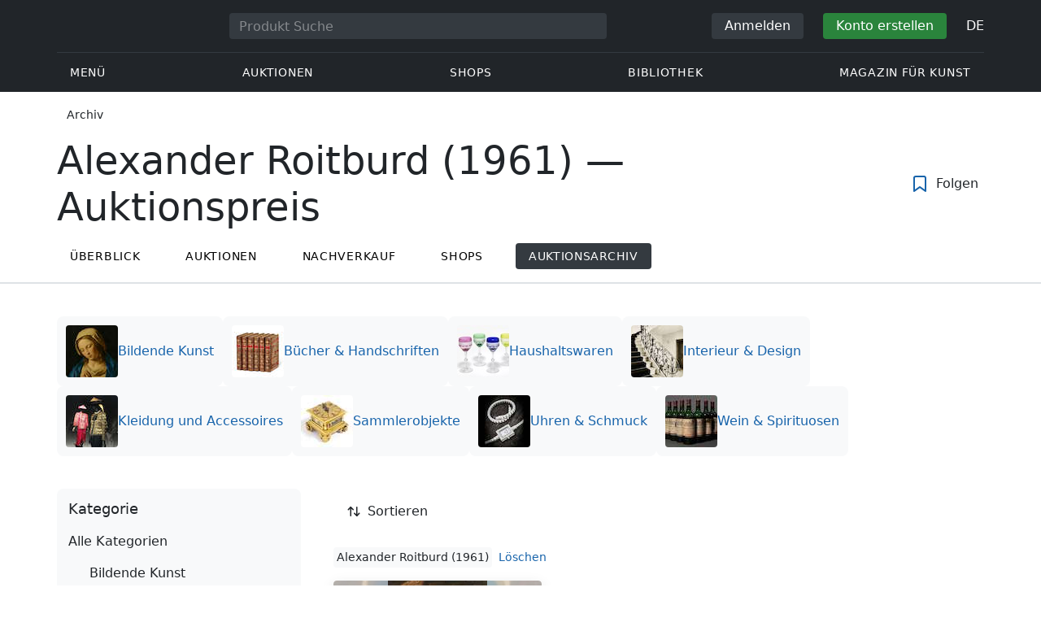

--- FILE ---
content_type: text/html; charset=UTF-8
request_url: https://veryimportantlot.com/de/auction-wiki/author/author-alexander-roitburd-1961
body_size: 23670
content:
<!doctype html><html lang="de"><head><meta charset="UTF-8"><meta name="viewport" content="initial-scale=1.0, width=device-width"><meta name="csrf-param" content="_csrf-frontend"><meta name="csrf-token" content="E9h-wrWwRsvpV6YSDMW_u09wL3px0VMn34tdZ56Zd58jlEiNjNZzqsQg7XlO8or8CRcaH0noYUG1_A4t_coe2g=="><script type="b774ccfe71283819121967a7-text/javascript">(function(w,d,s,l,i){w[l]=w[l]||[];w[l].push({'gtm.start':
new Date().getTime(),event:'gtm.js'});var f=d.getElementsByTagName(s)[0],
j=d.createElement(s),dl=l!='dataLayer'?'&l='+l:'';j.async=true;j.src=
'https://www.googletagmanager.com/gtm.js?id='+i+dl;f.parentNode.insertBefore(j,f);
})(window,document,'script','dataLayer','GTM-WDFV7Q3');</script><title>Alexander Roitburd (1961) | Auktionspreis | VeryImportantLot</title><meta name="cid" content="product-index"><meta name="description" content="Sehen Sie sich Alexander Roitburd (1961) in unserem Auktionsarchiv an. Finden Sie nützliche Informationen über Alexander Roitburd (1961): Verkaufspreis, Bilder."><meta name="keywords" content="Alexander Roitburd (1961) | Auktionspreis | VeryImportantLot"><link href="https://veryimportantlot.com/de/auction-wiki/author/author-alexander-roitburd-1961" rel="canonical"><link href="https://veryimportantlot.com/fr/auction-wiki/author/author-alexander-roitburd-1961" rel="alternate" hreflang="fr"><link href="https://veryimportantlot.com/de/auction-wiki/author/author-alexander-roitburd-1961" rel="alternate" hreflang="de"><link href="https://veryimportantlot.com/en/auction-wiki/author/author-alexander-roitburd-1961" rel="alternate" hreflang="en"><link href="https://veryimportantlot.com/ru/auction-wiki/author/author-alexander-roitburd-1961" rel="alternate" hreflang="ru"><link href="/css/lib/autoComplete.css?v=1707818741" rel="stylesheet"><link href="/assets/719364a0/css/bootstrap.min.css?v=1725611028" rel="stylesheet"><link href="/assets/8b1028a4/css/select2.min.css?v=1725611028" rel="stylesheet"><link href="/css/bootstrap-custom/bootstrap-custom.css?v=1623742107" rel="stylesheet preload" as="style"><link href="/css/bootstrap-datetimepicker.min.css?v=1623742107" rel="stylesheet preload" as="style"><link href="/css/bootstrap-custom/bootstrap-datetimepicker.min.css?v=1707818741" rel="stylesheet preload" as="style"><link href="/css/jquery.fancybox.min.css?v=1623742107" rel="stylesheet preload" as="style"><link href="/css/simplebar.css?v=1623742107" rel="stylesheet preload" as="style"><link href="/css/font-awesome.css?v=1623742107" rel="stylesheet preload" as="style"><link href="/css/grid.css?v=1623742107" rel="stylesheet preload" as="style"><link href="/css/slick.css?v=1623742107" rel="stylesheet preload" as="style"><link href="/css/components/variables.css?v=1710516691" rel="stylesheet preload" as="style"><link href="/css/components/buttons.css?v=1721304205" rel="stylesheet preload" as="style"><link href="/css/components/auction-badge.css?v=1710328710" rel="stylesheet preload" as="style"><link href="/css/style.css?v=1723646170" rel="stylesheet preload" as="style"><link href="/css/legacy.css?v=1721304205" rel="stylesheet preload" as="style"><link href="/css/redesign.css?v=1721304205" rel="stylesheet preload" as="style"><link href="/css/components/auth-modal.css?v=1707818741" rel="stylesheet preload" as="style"><link href="/css/my.css?v=1750788560" rel="stylesheet preload" as="style"><link href="/css/table.css?v=1707818840" rel="stylesheet preload" as="style"><link href="/css/calendar.css?v=1623742107" rel="stylesheet preload" as="style"><link href="/mask_resource/css/intlTelInput.css?v=1707818741" rel="stylesheet preload" as="style"><link href="/css/cookieconsent.min.css?v=1707818741" rel="stylesheet preload" as="style"><link href="/css/lib/nouislider.min.css?v=1707818741" rel="stylesheet preload" as="style"><link href="/css/components/forms.css?v=1723646170" rel="stylesheet preload" as="style"><link href="/css/components/filter.css?v=1707818741" rel="stylesheet preload" as="style"><link href="/css/components/prdct.css?v=1707818741" rel="stylesheet"><link href="/css/components/desc-tip.css?v=1707818741" rel="stylesheet"><link href="/css/components/paginator.css?v=1707818741" rel="stylesheet"><link href="/css/components/breadcrumbs.css?v=1707818741" rel="stylesheet preload" as="style"><link href="/css/components/page-top.css?v=1707818741" rel="stylesheet"><link href="/css/components/notifications.css?v=1707818741" rel="stylesheet preload" as="style"><link rel="apple-touch-icon" sizes="180x180" href="/apple-touch-icon.png"><link rel="icon" type="image/png" href="/favicon-32x32.png" sizes="32x32"><link rel="icon" type="image/png" href="/favicon-16x16.png" sizes="16x16"><link rel="manifest" href="/manifest.json"><link rel="mask-icon" href="/safari-pinned-tab.svg" color="#333333"><meta name="theme-color" content="#ffffff"><script type="b774ccfe71283819121967a7-text/javascript">window.yaContextCb = window.yaContextCb || []</script><script async src="https://securepubads.g.doubleclick.net/tag/js/gpt.js" type="b774ccfe71283819121967a7-text/javascript"></script><script type="b774ccfe71283819121967a7-text/javascript">
window.googletag = window.googletag || {cmd: []};
let adSlots = [];
let adSlotsNews = [];
let adSlotsNewsSimilar = [];
let adSlotsSide = [];
let adSlotsProfile = [];
let overviewPage = [];
let productPage = [];//auction-wiki
let photostockPage = [];
googletag.cmd.push(function() {
productPage[0] = googletag.defineSlot('/22542941880/Product_List*Position_1', [[240, 400], [280, 400], [250, 400], [250, 500], [300, 500]], 'div-gpt-ad-1655981309192-0').addService(googletag.pubads());
googletag.pubads().enableSingleRequest();
googletag.enableServices();
});
</script></head><body class="body_product_index chrome saf is_not_authed" data-lang="de"><noscript><iframe src="https://www.googletagmanager.com/ns.html?id=GTM-WDFV7Q3"
height="0" width="0" style="display:none;visibility:hidden"></iframe></noscript> <script type="b774ccfe71283819121967a7-text/javascript">
function downloadJSAtOnload() {
var element = document.createElement("script");
element.src = "https://pagead2.googlesyndication.com/pagead/js/adsbygoogle.js";
document.body.appendChild(element);
}
if (window.addEventListener)
window.addEventListener("load", downloadJSAtOnload, false);
else if (window.attachEvent)
window.attachEvent("onload", downloadJSAtOnload);
else window.onload = downloadJSAtOnload;
</script><script type="b774ccfe71283819121967a7-text/javascript">var tVar=[];tVar['This field is required']='Dieses Feld wird benötigt';tVar['Email is invalid']='Email is invalid';tVar['Phone is invalid']='Telefon ist ungültig';</script><header class="header"><div class="container"><div class="row"><div class="col-md-12"><div class="header__top"><a class="header__logo" href="/"><img class="header__logo__img header__logo__img_dsktp lazy" data-src="/img/logo.svg" width="106" height="32" alt="Very Important Lot"><img class="header__logo__img lazy" data-src="/img/logo-mob.svg" width="32" height="32" alt="Very Important Lot"></a><form id="global_search2" class="header__search" action="/search" method="get"><div class="header__search__inner"><label class="header__search__label" for="headerNavSearch">Produkt Suche</label><input class="header__search__input" type="text" placeholder="Produkt Suche" aria-describedby="basic-addon2" id="searchTextGlobal2" name="search_text" data-lang="de"><button class="header__search__btn" type="submit" aria-label="Искать"><i data-feather="search"></i></button></div></form><div class="header__actions header__actions_mob"><button class="header__actions__btn header__actions__btn_search" type="button" aria-label="Search" data-mobSearchTrigger><i data-feather="search"></i></button><button class="header__actions__btn header__actions__btn_menu" type="button" aria-label="Menu" data-mobMenuTrigger><i data-feather="menu"></i></button></div><div class="header__actions header__actions_desktop"><button class="header__btn header__btn_signin" type="button" data-toggle="modal" data-target="#authModal" data-toggle_tab="#nav-signin">Anmelden</button><button class="header__btn header__btn_signup" type="button" data-toggle="modal" data-target="#authModal" data-toggle_tab="#nav-signup">Konto erstellen</button><div class="dropdown header__lang"><button class="header__lang__btn" type="button" id="languageSelect" data-toggle="dropdown" aria-haspopup="true" aria-expanded="false" aria-label="Language"><span class="header__lang__btn__current">DE</span> <i data-feather="chevron-down"></i></button><ul class="dropdown-menu dropdown-menu-right" aria-labelledby="languageSelect"><li><a class="dropdown-item" href="/en/auction-wiki/author/author-alexander-roitburd-1961">EN</a></li><li><a class="dropdown-item" href="/de/auction-wiki/author/author-alexander-roitburd-1961">DE</a></li><li><a class="dropdown-item" href="/fr/auction-wiki/author/author-alexander-roitburd-1961">FR</a></li><li><a class="dropdown-item" href="/ru/auction-wiki/author/author-alexander-roitburd-1961">RU</a></li></ul></div></div></div><nav class="header__bottom"><ul class="header__nav"><li class="header__nav__item dropdown header__nav__item_menu "><button class="header__nav__btn" type="button" id="mMenu1" data-toggle="dropdown" aria-haspopup="true" data-display="static" aria-expanded="false" data-offset="0,14" data-desktopSMenuToggle><i data-feather="menu"></i> Menü </button><div class="dropdown-menu header__desktop-dropdown" aria-labelledby="mMenu1"><div class="header__desktop-dropdown__arrow" data-desktopSTriangle></div><button class="header__desktop-dropdown__close" type="button" data-sMenuClose><i data-feather="x"></i></button><div class="row"><div class="col-md-3"><div class="header__desktop-dropdown__title">Hauptkategorien</div><div class="header__desktop-dropdown__list__item"><a class="header__desktop-dropdown__link" href="/de/overview/category/fine-art">Bildende Kunst</a></div><div class="header__desktop-dropdown__list__item"><a class="header__desktop-dropdown__link" href="/de/overview/category/interior-design">Interieur & Design</a></div><div class="header__desktop-dropdown__list__item"><a class="header__desktop-dropdown__link" href="/de/overview/category/books-manuscripts">Bücher & Handschriften</a></div><div class="header__desktop-dropdown__list__item"><a class="header__desktop-dropdown__link" href="/de/overview/category/watches-jewelry">Uhren & Schmuck</a></div><div class="header__desktop-dropdown__list__item"><a class="header__desktop-dropdown__link" href="/de/overview/category/household-items">Haushaltswaren</a></div><div class="header__desktop-dropdown__list__item"><a class="header__desktop-dropdown__link" href="/de/overview/category/fashion-accessories">Kleidung und Accessoires</a></div><div class="header__desktop-dropdown__list__item"><a class="header__desktop-dropdown__link" href="/de/overview/category/wine-spirits">Wein & Spirituosen</a></div></div><div class="col-md-3"><div class="header__desktop-dropdown__title">Auktionen</div><div class="header__desktop-dropdown__list__item"><a class="header__desktop-dropdown__link" href="/de/home/auction">Übersichtsseite</a></div><div class="header__desktop-dropdown__list__item"><a class="header__desktop-dropdown__link" href="/de/auction/catalog-list">Alle Kataloge</a></div><div class="header__desktop-dropdown__list__item"><a class="header__desktop-dropdown__link" href="/de/auction">Alle Auktionslose</a></div><div class="header__desktop-dropdown__list__item"><a class="header__desktop-dropdown__link" href="/de/auction-post-sale">Nachverkauf</a></div><div class="header__desktop-dropdown__list__item header__desktop-dropdown__list__item_separator"></div><div class="header__desktop-dropdown__title">Auktionsarchiv</div><div class="header__desktop-dropdown__list__item"><a class="header__desktop-dropdown__link" href="/de/auction/catalog-past-list">Vergangene Auktionen</a></div><div class="header__desktop-dropdown__list__item"><a class="header__desktop-dropdown__link" href="/de/auction-wiki">Alle Auktionslose</a></div></div><div class="col-md-3"><div class="header__desktop-dropdown__title">Shops</div><div class="header__desktop-dropdown__list__item"><a class="header__desktop-dropdown__link" href="/de/market/category/pictorial-art">Malerei</a></div><div class="header__desktop-dropdown__list__item"><a class="header__desktop-dropdown__link" href="/de/market/category/graphics">Grafik</a></div></div><div class="col-md-3"><div class="header__desktop-dropdown__title">Nützliche Dienste</div><div class="header__desktop-dropdown__list__item"><a class="header__desktop-dropdown__link" href="/de/wiki/people">Bibliothek</a></div><div class="header__desktop-dropdown__list__item"><a class="header__desktop-dropdown__link" href="/de/news">Magazin für Kunst</a></div><div class="header__desktop-dropdown__list__item"><a class="header__desktop-dropdown__link" href="/de/auth/konstruktor/interior">2D Design für Ihr Interieur</a></div><div class="header__desktop-dropdown__list__item"><a class="header__desktop-dropdown__link" href="/de/auth/konstruktor/artist">2D Vorlagen</a></div><div class="header__desktop-dropdown__list__item"><a class="header__desktop-dropdown__link" href="/de/faq?show_menu=1">FAQ</a></div><div class="header__desktop-dropdown__list__item"><a class="header__desktop-dropdown__link" href="/de/home">Hauptseite</a></div></div></div></div></li><li class="header__nav__item dropdown header__nav__item_menu "><button class="header__nav__btn" type="button" id="mMenu5" data-toggle="dropdown" aria-haspopup="true" data-display="static" aria-expanded="false" data-offset="0,14" data-desktopSMenuToggle>
Auktionen </button><div class="dropdown-menu header__desktop-dropdown" aria-labelledby="mMenu5"><div class="header__desktop-dropdown__arrow" data-desktopSTriangle></div><button class="header__desktop-dropdown__close" type="button" data-sMenuClose><i data-feather="x"></i></button><div class="row"><div class="col-md-3"><div class="header__desktop-dropdown__title">Hauptbereiche</div><div class="header__desktop-dropdown__list__item"><a class="header__desktop-dropdown__link" href="/de/home/auction">Übersichtsseite</a></div><div class="header__desktop-dropdown__list__item"><a class="header__desktop-dropdown__link" href="/de/auction/catalog-list">Aktuelle Auktionen</a></div><div class="header__desktop-dropdown__list__item"><a class="header__desktop-dropdown__link" href="/de/auction-post-sale">Nachverkauf</a></div><div class="header__desktop-dropdown__list__item"><a class="header__desktop-dropdown__link" href="/de/auction/catalog-past-list">Vergangene Auktionen</a></div><div class="header__desktop-dropdown__list__item"><a class="header__desktop-dropdown__link" href="/de/faq/kupit-na-aukcione">FAQ</a></div><div class="header__desktop-dropdown__list__item header__desktop-dropdown__list__item_separator"></div><div class="header__desktop-dropdown__title"></div><div class="header__desktop-dropdown__title">Empfehlenswert</div></div><div class="col-md-3"><div class="header__desktop-dropdown__title">Bildende Kunst</div><div class="header__desktop-dropdown__list__item"><a class="header__desktop-dropdown__link" href="/de/auction/category/paintings">Gemälde</a></div><div class="header__desktop-dropdown__list__item"><a class="header__desktop-dropdown__link" href="/de/auction/category/graphics">Grafik</a></div><div class="header__desktop-dropdown__list__item"><a class="header__desktop-dropdown__link" href="/de/auction/category/art-prints">Kunstdrucke</a></div><div class="header__desktop-dropdown__list__item"><a class="header__desktop-dropdown__link" href="/de/auction/category/photography">Fotografie</a></div><div class="header__desktop-dropdown__list__item"><a class="header__desktop-dropdown__link" href="/de/auction/category/sculptures">Skulpturen und plastische Kunst</a></div><div class="header__desktop-dropdown__list__item"><a class="header__desktop-dropdown__link" href="/de/auction/category/icons">Ikonen</a></div><div class="header__desktop-dropdown__list__item header__desktop-dropdown__list__item_separator"></div><div class="header__desktop-dropdown__title"></div><div class="header__desktop-dropdown__title">Interieur & Design</div><div class="header__desktop-dropdown__list__item"><a class="header__desktop-dropdown__link" href="/de/auction/category/interior-items">Dekorative Objekte</a></div><div class="header__desktop-dropdown__list__item"><a class="header__desktop-dropdown__link" href="/de/auction/category/furniture">Möbel</a></div><div class="header__desktop-dropdown__list__item"><a class="header__desktop-dropdown__link" href="/de/auction/category/lighting">Beleuchtung</a></div><div class="header__desktop-dropdown__list__item"><a class="header__desktop-dropdown__link" href="/de/auction/category/carpets-textiles">Teppiche & Textilien</a></div></div><div class="col-md-3"><div class="header__desktop-dropdown__title">Sammlerobjekte</div><div class="header__desktop-dropdown__list__item"><a class="header__desktop-dropdown__link" href="/de/auction/category/phaleristics">Auszeichnungen</a></div><div class="header__desktop-dropdown__list__item"><a class="header__desktop-dropdown__link" href="/de/auction/category/numismatics">Münzen</a></div><div class="header__desktop-dropdown__list__item"><a class="header__desktop-dropdown__link" href="/de/auction/category/military-items">Militaria</a></div><div class="header__desktop-dropdown__list__item"><a class="header__desktop-dropdown__link" href="/de/auction/category/ancient-art-and-excavations">Antike Kunst und Ausgrabungen</a></div><div class="header__desktop-dropdown__list__item"><a class="header__desktop-dropdown__link" href="/de/auction/category/toys-and-models">Spielzeug und Modelle</a></div><div class="header__desktop-dropdown__list__item"><a class="header__desktop-dropdown__link" href="/de/auction/category/historical-items">Historische Gegenstände</a></div><div class="header__desktop-dropdown__list__item"><a class="header__desktop-dropdown__link" href="/de/auction/category/memorabilia">Erinnerungsstücke</a></div><div class="header__desktop-dropdown__list__item"><a class="header__desktop-dropdown__link" href="/de/auction/category/objects-of-vertu">Vertu Objekte</a></div><div class="header__desktop-dropdown__list__item header__desktop-dropdown__list__item_separator"></div><div class="header__desktop-dropdown__title"></div><div class="header__desktop-dropdown__title">Beliebte Kategorien</div><div class="header__desktop-dropdown__list__item"><a class="header__desktop-dropdown__link" href="/de/auction/category/asian-products-and-art">Asiatische Kunst</a></div><div class="header__desktop-dropdown__list__item"><a class="header__desktop-dropdown__link" href="/de/auction/category/watches">Uhren</a></div><div class="header__desktop-dropdown__list__item"><a class="header__desktop-dropdown__link" href="/de/auction/category/jewellery">Schmuck</a></div><div class="header__desktop-dropdown__list__item"><a class="header__desktop-dropdown__link" href="/de/auction/category/books-manuscripts">Bücher & Handschriften</a></div></div><div class="col-md-3"><div class="header__desktop-dropdown__title">Beliebte Materialien</div><div class="header__desktop-dropdown__list__item"><a class="header__desktop-dropdown__link" href="/de/auction/material/bronze">Bronze</a></div><div class="header__desktop-dropdown__list__item"><a class="header__desktop-dropdown__link" href="/de/auction/category/porcelain-products">Porzellan</a></div><div class="header__desktop-dropdown__list__item"><a class="header__desktop-dropdown__link" href="/de/auction/category/silverware">Silber</a></div></div></div></div></li><li class="header__nav__item dropdown header__nav__item_menu "><button class="header__nav__btn" type="button" id="mMenu6" data-toggle="dropdown" aria-haspopup="true" data-display="static" aria-expanded="false" data-offset="0,14" data-desktopSMenuToggle>
Shops </button><div class="dropdown-menu header__desktop-dropdown" aria-labelledby="mMenu6"><div class="header__desktop-dropdown__arrow" data-desktopSTriangle></div><button class="header__desktop-dropdown__close" type="button" data-sMenuClose><i data-feather="x"></i></button><div class="row"><div class="col-md-3"><div class="header__desktop-dropdown__title">Bildende Kunst</div><div class="header__desktop-dropdown__list__item"><a class="header__desktop-dropdown__link" href="/de/market/category/paintings">Gemälde</a></div><div class="header__desktop-dropdown__list__item"><a class="header__desktop-dropdown__link" href="/de/market/category/drawings">Zeichnungen</a></div><div class="header__desktop-dropdown__list__item"><a class="header__desktop-dropdown__link" href="/de/market/category/graphics">Grafik</a></div><div class="header__desktop-dropdown__list__item"><a class="header__desktop-dropdown__link" href="/de/market/category/icons">Ikonen</a></div><div class="header__desktop-dropdown__list__item"><a class="header__desktop-dropdown__link" href="/de/market/category/photography">Fotografie</a></div><div class="header__desktop-dropdown__list__item"><a class="header__desktop-dropdown__link" href="/de/market/category/sculptures">Skulpturen und plastische Kunst</a></div><div class="header__desktop-dropdown__list__item"><a class="header__desktop-dropdown__link" href="/de/market/category/watches-jewelry">Uhren & Schmuck</a></div></div><div class="col-md-3"><div class="header__desktop-dropdown__title">Sammlerobjekte</div><div class="header__desktop-dropdown__list__item"><a class="header__desktop-dropdown__link" href="/de/market/category/phaleristics">Auszeichnungen</a></div><div class="header__desktop-dropdown__list__item"><a class="header__desktop-dropdown__link" href="/de/market/category/numismatics">Münzen</a></div><div class="header__desktop-dropdown__list__item"><a class="header__desktop-dropdown__link" href="/de/market/category/historical-items">Historische Gegenstände</a></div><div class="header__desktop-dropdown__list__item"><a class="header__desktop-dropdown__link" href="/de/market/category/memorabilia">Erinnerungsstücke</a></div><div class="header__desktop-dropdown__list__item"><a class="header__desktop-dropdown__link" href="/de/market/category/books-manuscripts">Bücher & Handschriften</a></div></div><div class="col-md-3"><div class="header__desktop-dropdown__title">Nach Stil</div><div class="header__desktop-dropdown__list__item"><a class="header__desktop-dropdown__link" href="/de/market/style/abstractionism">Abstrakt</a></div><div class="header__desktop-dropdown__list__item"><a class="header__desktop-dropdown__link" href="/de/market/genres/genres-figurative-art">Figurativ</a></div><div class="header__desktop-dropdown__list__item"><a class="header__desktop-dropdown__link" href="/de/market/style/art-style-surrealism">Surrealismus</a></div><div class="header__desktop-dropdown__list__item"><a class="header__desktop-dropdown__link" href="/de/market/style/art-style-pop-art">Pop Art</a></div><div class="header__desktop-dropdown__list__item"><a class="header__desktop-dropdown__link" href="/de/market/style/art-style-modern-art">Moderne Kunst</a></div><div class="header__desktop-dropdown__list__item"><a class="header__desktop-dropdown__link" href="/de/market/style/style-contemporary-art">Zeitgenössische Kunst</a></div></div><div class="col-md-3"><div class="header__desktop-dropdown__title">Für Partner</div><div class="header__desktop-dropdown__list__item"><a class="header__desktop-dropdown__link" href="/de/lp/artist">Für Schöpfer und Designer</a></div><div class="header__desktop-dropdown__list__item"><a class="header__desktop-dropdown__link" href="/de/lp/antiques-gallery">Für Verkäufer</a></div><div class="header__desktop-dropdown__list__item header__desktop-dropdown__list__item_separator"></div><div class="header__desktop-dropdown__title">Empfehlenswert</div></div></div></div></li><li class="header__nav__item dropdown header__nav__item_menu "><button class="header__nav__btn" type="button" id="mMenu8" data-toggle="dropdown" aria-haspopup="true" data-display="static" aria-expanded="false" data-offset="0,14" data-desktopSMenuToggle>
Bibliothek </button><div class="dropdown-menu header__desktop-dropdown" aria-labelledby="mMenu8"><div class="header__desktop-dropdown__arrow" data-desktopSTriangle></div><button class="header__desktop-dropdown__close" type="button" data-sMenuClose><i data-feather="x"></i></button><div class="row"><div class="col-md-3"><div class="header__desktop-dropdown__title">Allgemeine Listen</div><div class="header__desktop-dropdown__list__item"><a class="header__desktop-dropdown__link" href="/de/wiki/people">Berühmte Menschen</a></div><div class="header__desktop-dropdown__title"></div></div><div class="col-md-3"><div class="header__desktop-dropdown__title">Bildende Kunst</div><div class="header__desktop-dropdown__list__item"><a class="header__desktop-dropdown__link" href="/de/wiki/people/specialization/specialization-artist">Künstler</a></div><div class="header__desktop-dropdown__list__item"><a class="header__desktop-dropdown__link" href="/de/wiki/people/specialization/specialization-painter">Maler</a></div><div class="header__desktop-dropdown__list__item"><a class="header__desktop-dropdown__link" href="/de/wiki/people/specialization/specialization-graphic-artist">Grafiker</a></div><div class="header__desktop-dropdown__list__item"><a class="header__desktop-dropdown__link" href="/de/wiki/people/specialization/specialization-photographer">Fotografen</a></div><div class="header__desktop-dropdown__list__item"><a class="header__desktop-dropdown__link" href="/de/wiki/people/specialization/specialization-sculptor">Bildhauer</a></div><div class="header__desktop-dropdown__list__item header__desktop-dropdown__list__item_separator"></div><div class="header__desktop-dropdown__title"></div><div class="header__desktop-dropdown__title">Angewandte Kunst</div><div class="header__desktop-dropdown__list__item"><a class="header__desktop-dropdown__link" href="/de/wiki/people/specialization/specialization-jeweler">Juweliere</a></div><div class="header__desktop-dropdown__list__item"><a class="header__desktop-dropdown__link" href="/de/wiki/people/specialization/specialization-designer">Designer</a></div><div class="header__desktop-dropdown__list__item"><a class="header__desktop-dropdown__link" href="/de/wiki/people/specialization/specialization-furniture-maker">Möbelbauer</a></div></div><div class="col-md-3"><div class="header__desktop-dropdown__title">Beliebte Stilrichtungen</div><div class="header__desktop-dropdown__list__item"><a class="header__desktop-dropdown__link" href="/de/wiki/people/style/art-style-impressionism">Impressionisten</a></div><div class="header__desktop-dropdown__list__item"><a class="header__desktop-dropdown__link" href="/de/wiki/people/style/abstractionism">Abstraktionisten</a></div><div class="header__desktop-dropdown__list__item"><a class="header__desktop-dropdown__link" href="/de/wiki/people/style/art-style-cubism">Kubisten</a></div><div class="header__desktop-dropdown__list__item"><a class="header__desktop-dropdown__link" href="/de/wiki/people/style/art-style-expressionism">Expressionisten</a></div><div class="header__desktop-dropdown__list__item"><a class="header__desktop-dropdown__link" href="/de/wiki/people/style/style-old-masters">Alte Meister</a></div><div class="header__desktop-dropdown__list__item header__desktop-dropdown__list__item_separator"></div><div class="header__desktop-dropdown__title"></div><div class="header__desktop-dropdown__title">Populäre Genres</div><div class="header__desktop-dropdown__list__item"><a class="header__desktop-dropdown__link" href="/de/wiki/people/genres/landscape-painting">Landschaftsmaler</a></div><div class="header__desktop-dropdown__list__item"><a class="header__desktop-dropdown__link" href="/de/wiki/people/genres/portrait">Porträtisten</a></div><div class="header__desktop-dropdown__list__item"><a class="header__desktop-dropdown__link" href="/de/wiki/people/genres/animalistic">Animalisten</a></div></div><div class="col-md-3"><div class="header__desktop-dropdown__title">Kunstschulen</div><div class="header__desktop-dropdown__list__item"><a class="header__desktop-dropdown__link" href="/de/wiki/people/artistschool/artist-school-dusseldorf-school-of-painting">Düsseldorfer Schule</a></div><div class="header__desktop-dropdown__list__item"><a class="header__desktop-dropdown__link" href="/de/wiki/people/artistschool/barbizon-school">Barbizon Schule</a></div><div class="header__desktop-dropdown__list__item"><a class="header__desktop-dropdown__link" href="/de/wiki/people/artistschool/artist-school-school-of-paris">Pariser Schule</a></div><div class="header__desktop-dropdown__list__item"><a class="header__desktop-dropdown__link" href="/de/wiki/people/artistschool/artist-school-guild-of-saint-luke">Lukasgilde</a></div><div class="header__desktop-dropdown__list__item"><a class="header__desktop-dropdown__link" href="/de/wiki/people/artistschool/artist-school-flemish-school">Flämische Schule</a></div></div></div></div></li><li class="header__nav__item"><a class="header__nav__btn" href="/de/news">
Magazin für Kunst </a></li></ul></nav> </div></div></div><nav class="mob-menu" data-mobMenu><div class="mob-menu__nav"><ul class="mob-menu__nav__list active" id="mob-menu-main"><li class="mob-menu__nav__item"><a class="header__btn mob-menu__nav__link" href="#mob-menu-0" data-goToMenu="1" role="button">Menü <i data-feather="chevron-right"></i></a> </li><li class="mob-menu__nav__item"><a class="header__btn mob-menu__nav__link" href="#mob-menu-1" data-goToMenu="1" role="button">Auktionen <i data-feather="chevron-right"></i></a> </li><li class="mob-menu__nav__item"><a class="header__btn mob-menu__nav__link" href="#mob-menu-2" data-goToMenu="1" role="button">Shops <i data-feather="chevron-right"></i></a> </li><li class="mob-menu__nav__item"><a class="header__btn mob-menu__nav__link" href="#mob-menu-3" data-goToMenu="1" role="button">Bibliothek <i data-feather="chevron-right"></i></a> </li><li class="mob-menu__nav__item"><a class="header__btn mob-menu__nav__link" href="/de/news">
Magazin für Kunst </a></li></ul><ul id="mob-menu-0" class="mob-menu__nav__list"><li class="mob-menu__nav__item"><a class="header__btn mob-menu__nav__link back" href="#mob-menu-main" role="button" data-goToMenu><i data-feather="chevron-left"></i>
Menü </a></li><li class="mob-menu__nav__item mob-menu__nav__item_category">
Hauptkategorien </li><li class="mob-menu__nav__item"><a class="header__btn mob-menu__nav__link mob-menu__nav__link_inner" href="/de/overview/category/fine-art">Bildende Kunst</a></li><li class="mob-menu__nav__item"><a class="header__btn mob-menu__nav__link mob-menu__nav__link_inner" href="/de/overview/category/interior-design">Interieur & Design</a></li><li class="mob-menu__nav__item"><a class="header__btn mob-menu__nav__link mob-menu__nav__link_inner" href="/de/overview/category/books-manuscripts">Bücher & Handschriften</a></li><li class="mob-menu__nav__item"><a class="header__btn mob-menu__nav__link mob-menu__nav__link_inner" href="/de/overview/category/watches-jewelry">Uhren & Schmuck</a></li><li class="mob-menu__nav__item"><a class="header__btn mob-menu__nav__link mob-menu__nav__link_inner" href="/de/overview/category/household-items">Haushaltswaren</a></li><li class="mob-menu__nav__item"><a class="header__btn mob-menu__nav__link mob-menu__nav__link_inner" href="/de/overview/category/fashion-accessories">Kleidung und Accessoires</a></li><li class="mob-menu__nav__item"><a class="header__btn mob-menu__nav__link mob-menu__nav__link_inner" href="/de/overview/category/wine-spirits">Wein & Spirituosen</a></li><li class="mob-menu__nav__item mob-menu__nav__item_category">
Auktionen </li><li class="mob-menu__nav__item"><a class="header__btn mob-menu__nav__link mob-menu__nav__link_inner" href="/de/home/auction">Übersichtsseite</a></li><li class="mob-menu__nav__item"><a class="header__btn mob-menu__nav__link mob-menu__nav__link_inner" href="/de/auction/catalog-list">Alle Kataloge</a></li><li class="mob-menu__nav__item"><a class="header__btn mob-menu__nav__link mob-menu__nav__link_inner" href="/de/auction">Alle Auktionslose</a></li><li class="mob-menu__nav__item"><a class="header__btn mob-menu__nav__link mob-menu__nav__link_inner" href="/de/auction-post-sale">Nachverkauf</a></li><li class="mob-menu__nav__sep"></li><li class="mob-menu__nav__item mob-menu__nav__item_category">
Auktionsarchiv </li><li class="mob-menu__nav__item"><a class="header__btn mob-menu__nav__link mob-menu__nav__link_inner" href="/de/auction/catalog-past-list">Vergangene Auktionen</a></li><li class="mob-menu__nav__item"><a class="header__btn mob-menu__nav__link mob-menu__nav__link_inner" href="/de/auction-wiki">Alle Auktionslose</a></li><li class="mob-menu__nav__item mob-menu__nav__item_category">
Shops </li><li class="mob-menu__nav__item"><a class="header__btn mob-menu__nav__link mob-menu__nav__link_inner" href="/de/market/category/pictorial-art">Malerei</a></li><li class="mob-menu__nav__item"><a class="header__btn mob-menu__nav__link mob-menu__nav__link_inner" href="/de/market/category/graphics">Grafik</a></li><li class="mob-menu__nav__item mob-menu__nav__item_category">
Nützliche Dienste </li><li class="mob-menu__nav__item"><a class="header__btn mob-menu__nav__link mob-menu__nav__link_inner" href="/de/wiki/people">Bibliothek</a></li><li class="mob-menu__nav__item"><a class="header__btn mob-menu__nav__link mob-menu__nav__link_inner" href="/de/news">Magazin für Kunst</a></li><li class="mob-menu__nav__item"><a class="header__btn mob-menu__nav__link mob-menu__nav__link_inner" href="/de/auth/konstruktor/interior">2D Design für Ihr Interieur</a></li><li class="mob-menu__nav__item"><a class="header__btn mob-menu__nav__link mob-menu__nav__link_inner" href="/de/auth/konstruktor/artist">2D Vorlagen</a></li><li class="mob-menu__nav__item"><a class="header__btn mob-menu__nav__link mob-menu__nav__link_inner" href="/de/faq?show_menu=1">FAQ</a></li><li class="mob-menu__nav__item"><a class="header__btn mob-menu__nav__link mob-menu__nav__link_inner" href="/de/home">Hauptseite</a></li></ul><ul id="mob-menu-1" class="mob-menu__nav__list"><li class="mob-menu__nav__item"><a class="header__btn mob-menu__nav__link back" href="#mob-menu-main" role="button" data-goToMenu><i data-feather="chevron-left"></i>
Auktionen </a></li><li class="mob-menu__nav__item mob-menu__nav__item_category">
Hauptbereiche </li><li class="mob-menu__nav__item"><a class="header__btn mob-menu__nav__link mob-menu__nav__link_inner" href="/de/home/auction">Übersichtsseite</a></li><li class="mob-menu__nav__item"><a class="header__btn mob-menu__nav__link mob-menu__nav__link_inner" href="/de/auction/catalog-list">Aktuelle Auktionen</a></li><li class="mob-menu__nav__item"><a class="header__btn mob-menu__nav__link mob-menu__nav__link_inner" href="/de/auction-post-sale">Nachverkauf</a></li><li class="mob-menu__nav__item"><a class="header__btn mob-menu__nav__link mob-menu__nav__link_inner" href="/de/auction/catalog-past-list">Vergangene Auktionen</a></li><li class="mob-menu__nav__item"><a class="header__btn mob-menu__nav__link mob-menu__nav__link_inner" href="/de/faq/kupit-na-aukcione">FAQ</a></li><li class="mob-menu__nav__sep"></li><li class="mob-menu__nav__item mob-menu__nav__item_category"></li><li class="mob-menu__nav__item mob-menu__nav__item_category">
Empfehlenswert </li><li class="mob-menu__nav__item mob-menu__nav__item_category">
Bildende Kunst </li><li class="mob-menu__nav__item"><a class="header__btn mob-menu__nav__link mob-menu__nav__link_inner" href="/de/auction/category/paintings">Gemälde</a></li><li class="mob-menu__nav__item"><a class="header__btn mob-menu__nav__link mob-menu__nav__link_inner" href="/de/auction/category/graphics">Grafik</a></li><li class="mob-menu__nav__item"><a class="header__btn mob-menu__nav__link mob-menu__nav__link_inner" href="/de/auction/category/art-prints">Kunstdrucke</a></li><li class="mob-menu__nav__item"><a class="header__btn mob-menu__nav__link mob-menu__nav__link_inner" href="/de/auction/category/photography">Fotografie</a></li><li class="mob-menu__nav__item"><a class="header__btn mob-menu__nav__link mob-menu__nav__link_inner" href="/de/auction/category/sculptures">Skulpturen und plastische Kunst</a></li><li class="mob-menu__nav__item"><a class="header__btn mob-menu__nav__link mob-menu__nav__link_inner" href="/de/auction/category/icons">Ikonen</a></li><li class="mob-menu__nav__sep"></li><li class="mob-menu__nav__item mob-menu__nav__item_category"></li><li class="mob-menu__nav__item mob-menu__nav__item_category">
Interieur & Design </li><li class="mob-menu__nav__item"><a class="header__btn mob-menu__nav__link mob-menu__nav__link_inner" href="/de/auction/category/interior-items">Dekorative Objekte</a></li><li class="mob-menu__nav__item"><a class="header__btn mob-menu__nav__link mob-menu__nav__link_inner" href="/de/auction/category/furniture">Möbel</a></li><li class="mob-menu__nav__item"><a class="header__btn mob-menu__nav__link mob-menu__nav__link_inner" href="/de/auction/category/lighting">Beleuchtung</a></li><li class="mob-menu__nav__item"><a class="header__btn mob-menu__nav__link mob-menu__nav__link_inner" href="/de/auction/category/carpets-textiles">Teppiche & Textilien</a></li><li class="mob-menu__nav__item mob-menu__nav__item_category">
Sammlerobjekte </li><li class="mob-menu__nav__item"><a class="header__btn mob-menu__nav__link mob-menu__nav__link_inner" href="/de/auction/category/phaleristics">Auszeichnungen</a></li><li class="mob-menu__nav__item"><a class="header__btn mob-menu__nav__link mob-menu__nav__link_inner" href="/de/auction/category/numismatics">Münzen</a></li><li class="mob-menu__nav__item"><a class="header__btn mob-menu__nav__link mob-menu__nav__link_inner" href="/de/auction/category/military-items">Militaria</a></li><li class="mob-menu__nav__item"><a class="header__btn mob-menu__nav__link mob-menu__nav__link_inner" href="/de/auction/category/ancient-art-and-excavations">Antike Kunst und Ausgrabungen</a></li><li class="mob-menu__nav__item"><a class="header__btn mob-menu__nav__link mob-menu__nav__link_inner" href="/de/auction/category/toys-and-models">Spielzeug und Modelle</a></li><li class="mob-menu__nav__item"><a class="header__btn mob-menu__nav__link mob-menu__nav__link_inner" href="/de/auction/category/historical-items">Historische Gegenstände</a></li><li class="mob-menu__nav__item"><a class="header__btn mob-menu__nav__link mob-menu__nav__link_inner" href="/de/auction/category/memorabilia">Erinnerungsstücke</a></li><li class="mob-menu__nav__item"><a class="header__btn mob-menu__nav__link mob-menu__nav__link_inner" href="/de/auction/category/objects-of-vertu">Vertu Objekte</a></li><li class="mob-menu__nav__sep"></li><li class="mob-menu__nav__item mob-menu__nav__item_category"></li><li class="mob-menu__nav__item mob-menu__nav__item_category">
Beliebte Kategorien </li><li class="mob-menu__nav__item"><a class="header__btn mob-menu__nav__link mob-menu__nav__link_inner" href="/de/auction/category/asian-products-and-art">Asiatische Kunst</a></li><li class="mob-menu__nav__item"><a class="header__btn mob-menu__nav__link mob-menu__nav__link_inner" href="/de/auction/category/watches">Uhren</a></li><li class="mob-menu__nav__item"><a class="header__btn mob-menu__nav__link mob-menu__nav__link_inner" href="/de/auction/category/jewellery">Schmuck</a></li><li class="mob-menu__nav__item"><a class="header__btn mob-menu__nav__link mob-menu__nav__link_inner" href="/de/auction/category/books-manuscripts">Bücher & Handschriften</a></li><li class="mob-menu__nav__item mob-menu__nav__item_category">
Beliebte Materialien </li><li class="mob-menu__nav__item"><a class="header__btn mob-menu__nav__link mob-menu__nav__link_inner" href="/de/auction/material/bronze">Bronze</a></li><li class="mob-menu__nav__item"><a class="header__btn mob-menu__nav__link mob-menu__nav__link_inner" href="/de/auction/category/porcelain-products">Porzellan</a></li><li class="mob-menu__nav__item"><a class="header__btn mob-menu__nav__link mob-menu__nav__link_inner" href="/de/auction/category/silverware">Silber</a></li></ul><ul id="mob-menu-2" class="mob-menu__nav__list"><li class="mob-menu__nav__item"><a class="header__btn mob-menu__nav__link back" href="#mob-menu-main" role="button" data-goToMenu><i data-feather="chevron-left"></i>
Shops </a></li><li class="mob-menu__nav__item mob-menu__nav__item_category">
Bildende Kunst </li><li class="mob-menu__nav__item"><a class="header__btn mob-menu__nav__link mob-menu__nav__link_inner" href="/de/market/category/paintings">Gemälde</a></li><li class="mob-menu__nav__item"><a class="header__btn mob-menu__nav__link mob-menu__nav__link_inner" href="/de/market/category/drawings">Zeichnungen</a></li><li class="mob-menu__nav__item"><a class="header__btn mob-menu__nav__link mob-menu__nav__link_inner" href="/de/market/category/graphics">Grafik</a></li><li class="mob-menu__nav__item"><a class="header__btn mob-menu__nav__link mob-menu__nav__link_inner" href="/de/market/category/icons">Ikonen</a></li><li class="mob-menu__nav__item"><a class="header__btn mob-menu__nav__link mob-menu__nav__link_inner" href="/de/market/category/photography">Fotografie</a></li><li class="mob-menu__nav__item"><a class="header__btn mob-menu__nav__link mob-menu__nav__link_inner" href="/de/market/category/sculptures">Skulpturen und plastische Kunst</a></li><li class="mob-menu__nav__item"><a class="header__btn mob-menu__nav__link mob-menu__nav__link_inner" href="/de/market/category/watches-jewelry">Uhren & Schmuck</a></li><li class="mob-menu__nav__item mob-menu__nav__item_category">
Sammlerobjekte </li><li class="mob-menu__nav__item"><a class="header__btn mob-menu__nav__link mob-menu__nav__link_inner" href="/de/market/category/phaleristics">Auszeichnungen</a></li><li class="mob-menu__nav__item"><a class="header__btn mob-menu__nav__link mob-menu__nav__link_inner" href="/de/market/category/numismatics">Münzen</a></li><li class="mob-menu__nav__item"><a class="header__btn mob-menu__nav__link mob-menu__nav__link_inner" href="/de/market/category/historical-items">Historische Gegenstände</a></li><li class="mob-menu__nav__item"><a class="header__btn mob-menu__nav__link mob-menu__nav__link_inner" href="/de/market/category/memorabilia">Erinnerungsstücke</a></li><li class="mob-menu__nav__item"><a class="header__btn mob-menu__nav__link mob-menu__nav__link_inner" href="/de/market/category/books-manuscripts">Bücher & Handschriften</a></li><li class="mob-menu__nav__item mob-menu__nav__item_category">
Nach Stil </li><li class="mob-menu__nav__item"><a class="header__btn mob-menu__nav__link mob-menu__nav__link_inner" href="/de/market/style/abstractionism">Abstrakt</a></li><li class="mob-menu__nav__item"><a class="header__btn mob-menu__nav__link mob-menu__nav__link_inner" href="/de/market/genres/genres-figurative-art">Figurativ</a></li><li class="mob-menu__nav__item"><a class="header__btn mob-menu__nav__link mob-menu__nav__link_inner" href="/de/market/style/art-style-surrealism">Surrealismus</a></li><li class="mob-menu__nav__item"><a class="header__btn mob-menu__nav__link mob-menu__nav__link_inner" href="/de/market/style/art-style-pop-art">Pop Art</a></li><li class="mob-menu__nav__item"><a class="header__btn mob-menu__nav__link mob-menu__nav__link_inner" href="/de/market/style/art-style-modern-art">Moderne Kunst</a></li><li class="mob-menu__nav__item"><a class="header__btn mob-menu__nav__link mob-menu__nav__link_inner" href="/de/market/style/style-contemporary-art">Zeitgenössische Kunst</a></li><li class="mob-menu__nav__item mob-menu__nav__item_category">
Für Partner </li><li class="mob-menu__nav__item"><a class="header__btn mob-menu__nav__link mob-menu__nav__link_inner" href="/de/lp/artist">Für Schöpfer und Designer</a></li><li class="mob-menu__nav__item"><a class="header__btn mob-menu__nav__link mob-menu__nav__link_inner" href="/de/lp/antiques-gallery">Für Verkäufer</a></li><li class="mob-menu__nav__sep"></li><li class="mob-menu__nav__item mob-menu__nav__item_category">
Empfehlenswert </li></ul><ul id="mob-menu-3" class="mob-menu__nav__list"><li class="mob-menu__nav__item"><a class="header__btn mob-menu__nav__link back" href="#mob-menu-main" role="button" data-goToMenu><i data-feather="chevron-left"></i>
Bibliothek </a></li><li class="mob-menu__nav__item mob-menu__nav__item_category">
Allgemeine Listen </li><li class="mob-menu__nav__item"><a class="header__btn mob-menu__nav__link mob-menu__nav__link_inner" href="/de/wiki/people">Berühmte Menschen</a></li><li class="mob-menu__nav__item mob-menu__nav__item_category"></li><li class="mob-menu__nav__item mob-menu__nav__item_category">
Bildende Kunst </li><li class="mob-menu__nav__item"><a class="header__btn mob-menu__nav__link mob-menu__nav__link_inner" href="/de/wiki/people/specialization/specialization-artist">Künstler</a></li><li class="mob-menu__nav__item"><a class="header__btn mob-menu__nav__link mob-menu__nav__link_inner" href="/de/wiki/people/specialization/specialization-painter">Maler</a></li><li class="mob-menu__nav__item"><a class="header__btn mob-menu__nav__link mob-menu__nav__link_inner" href="/de/wiki/people/specialization/specialization-graphic-artist">Grafiker</a></li><li class="mob-menu__nav__item"><a class="header__btn mob-menu__nav__link mob-menu__nav__link_inner" href="/de/wiki/people/specialization/specialization-photographer">Fotografen</a></li><li class="mob-menu__nav__item"><a class="header__btn mob-menu__nav__link mob-menu__nav__link_inner" href="/de/wiki/people/specialization/specialization-sculptor">Bildhauer</a></li><li class="mob-menu__nav__sep"></li><li class="mob-menu__nav__item mob-menu__nav__item_category"></li><li class="mob-menu__nav__item mob-menu__nav__item_category">
Angewandte Kunst </li><li class="mob-menu__nav__item"><a class="header__btn mob-menu__nav__link mob-menu__nav__link_inner" href="/de/wiki/people/specialization/specialization-jeweler">Juweliere</a></li><li class="mob-menu__nav__item"><a class="header__btn mob-menu__nav__link mob-menu__nav__link_inner" href="/de/wiki/people/specialization/specialization-designer">Designer</a></li><li class="mob-menu__nav__item"><a class="header__btn mob-menu__nav__link mob-menu__nav__link_inner" href="/de/wiki/people/specialization/specialization-furniture-maker">Möbelbauer</a></li><li class="mob-menu__nav__item mob-menu__nav__item_category">
Beliebte Stilrichtungen </li><li class="mob-menu__nav__item"><a class="header__btn mob-menu__nav__link mob-menu__nav__link_inner" href="/de/wiki/people/style/art-style-impressionism">Impressionisten</a></li><li class="mob-menu__nav__item"><a class="header__btn mob-menu__nav__link mob-menu__nav__link_inner" href="/de/wiki/people/style/abstractionism">Abstraktionisten</a></li><li class="mob-menu__nav__item"><a class="header__btn mob-menu__nav__link mob-menu__nav__link_inner" href="/de/wiki/people/style/art-style-cubism">Kubisten</a></li><li class="mob-menu__nav__item"><a class="header__btn mob-menu__nav__link mob-menu__nav__link_inner" href="/de/wiki/people/style/art-style-expressionism">Expressionisten</a></li><li class="mob-menu__nav__item"><a class="header__btn mob-menu__nav__link mob-menu__nav__link_inner" href="/de/wiki/people/style/style-old-masters">Alte Meister</a></li><li class="mob-menu__nav__sep"></li><li class="mob-menu__nav__item mob-menu__nav__item_category"></li><li class="mob-menu__nav__item mob-menu__nav__item_category">
Populäre Genres </li><li class="mob-menu__nav__item"><a class="header__btn mob-menu__nav__link mob-menu__nav__link_inner" href="/de/wiki/people/genres/landscape-painting">Landschaftsmaler</a></li><li class="mob-menu__nav__item"><a class="header__btn mob-menu__nav__link mob-menu__nav__link_inner" href="/de/wiki/people/genres/portrait">Porträtisten</a></li><li class="mob-menu__nav__item"><a class="header__btn mob-menu__nav__link mob-menu__nav__link_inner" href="/de/wiki/people/genres/animalistic">Animalisten</a></li><li class="mob-menu__nav__item mob-menu__nav__item_category">
Kunstschulen </li><li class="mob-menu__nav__item"><a class="header__btn mob-menu__nav__link mob-menu__nav__link_inner" href="/de/wiki/people/artistschool/artist-school-dusseldorf-school-of-painting">Düsseldorfer Schule</a></li><li class="mob-menu__nav__item"><a class="header__btn mob-menu__nav__link mob-menu__nav__link_inner" href="/de/wiki/people/artistschool/barbizon-school">Barbizon Schule</a></li><li class="mob-menu__nav__item"><a class="header__btn mob-menu__nav__link mob-menu__nav__link_inner" href="/de/wiki/people/artistschool/artist-school-school-of-paris">Pariser Schule</a></li><li class="mob-menu__nav__item"><a class="header__btn mob-menu__nav__link mob-menu__nav__link_inner" href="/de/wiki/people/artistschool/artist-school-guild-of-saint-luke">Lukasgilde</a></li><li class="mob-menu__nav__item"><a class="header__btn mob-menu__nav__link mob-menu__nav__link_inner" href="/de/wiki/people/artistschool/artist-school-flemish-school">Flämische Schule</a></li></ul></div><div class="mob-menu__actions"><div class="mob-menu__auth"><button class="header__btn header__btn_signin" type="button" data-toggle="modal" data-target="#authModal" data-toggle_tab="#nav-signin">Anmelden</button><button class="header__btn header__btn_signup" type="button" data-toggle="modal" data-target="#authModal" data-toggle_tab="#nav-signup">Konto erstellen</button></div><ul class="mob-menu__lang"><li class="mob-menu__lang__item"><a class="header__btn mob-menu__lang__link" href="/en/auction-wiki/author/author-alexander-roitburd-1961">EN</a></li><li class="mob-menu__lang__item"><a class="header__btn mob-menu__lang__link active" href="/de/auction-wiki/author/author-alexander-roitburd-1961">DE</a></li><li class="mob-menu__lang__item"><a class="header__btn mob-menu__lang__link" href="/fr/auction-wiki/author/author-alexander-roitburd-1961">FR</a></li><li class="mob-menu__lang__item"><a class="header__btn mob-menu__lang__link" href="/ru/auction-wiki/author/author-alexander-roitburd-1961">RU</a></li></ul></div></nav><div class="mob-search" data-mobSearch><form id="global_search" class="header__search" action="/search" method="get"><div class="header__search__inner"><label class="header__search__label" for="headerSearch">Produkt Suche</label><input class="header__search__input" type="text" placeholder="Produkt Suche" aria-describedby="basic-addon2" id="searchTextGlobal" name="search_text" data-lang="de"><button class="header__search__btn" type="submit" aria-label="Искать"><i data-feather="search"></i></button></div></form> </div></header><div class="page_content"><div class="inner-page-content" style="min-height: 600px" ><div class="page-top"><div class="container"><div class="breadcrumbs breadcrumbs_dark"><ul class="breadcrumbs__list" itemscope itemtype="http://schema.org/BreadcrumbList"><li class="breadcrumbs__item" itemprop="itemListElement" itemscope itemtype="http://schema.org/ListItem"><a class="breadcrumbs__link" href="/" itemprop="item" aria-label="Startseite"><meta itemprop="name" content="Startseite"><i data-feather="home"></i><i data-feather="chevron-right"></i></a><meta itemprop="position" content="1"></li><li class="breadcrumbs__item" itemprop="itemListElement" itemscope itemtype="http://schema.org/ListItem"><a class="breadcrumbs__link" href="/de/auction-wiki" forceUrl noWrap itemprop="item"><span itemprop="name">Archiv</span></a><meta itemprop="position" content="2"></li></ul> </div><div class="page-top__header"><h1 class="page-top__title">Alexander Roitburd (1961) — Auktionspreis</h1><button onclick="if (!window.__cfRLUnblockHandlers) return false; CCore.tagSubscribe(21973, 'tag', this)" class="page-top__btn show-login" type="button" data-sub="Folgen" data-unsub="Abbestellen" data-msg="Erstellen Sie eine Suche nach den Schlüsselwörtern und erhalten Sie zeitnahe Informationen zu den Produkten, an denen Sie interessiert sind" data-unsub-msg="Möchten Sie wirklich abbestellen?" data-tippy-content="Benachrichtigen, wenn für diesen Suchparameter neue Produkte erscheinen." aria-label="Folgen" data-search_text="Alexander Roitburd (1961) — Auktionspreis" data-cf-modified-b774ccfe71283819121967a7-=""><svg xmlns="http://www.w3.org/2000/svg" width="24" height="24" viewBox="0 0 24 24" fill="none" stroke="currentColor" stroke-width="2" stroke-linecap="round" stroke-linejoin="round" class="feather feather-bookmark"><path d="M19 21l-7-5-7 5V5a2 2 0 0 1 2-2h10a2 2 0 0 1 2 2z"></path></svg><span class="page-top__btn__text">Folgen</span></button></div></div><div class="sections-nav"><div class="container"><div class="row"><div class="col-md-12"><nav class="header__bottom header__bottom_scroll header__bottom_nav"><ul class="header__nav"><li class="header__nav__item "><a class="header__nav__btn" href="/de/overview/author/author-alexander-roitburd-1961">Überblick</a></li><li class="header__nav__item "><a class="header__nav__btn" href="/de/auction/author/author-alexander-roitburd-1961">Auktionen</a></li><li class="header__nav__item "><a class="header__nav__btn" href="/de/auction-post-sale/author/author-alexander-roitburd-1961">Nachverkauf</a></li><li class="header__nav__item "><a class="header__nav__btn" href="/de/market/author/author-alexander-roitburd-1961">Shops</a></li><li class="header__nav__item active"><a class="header__nav__btn" href="/de/auction-wiki/author/author-alexander-roitburd-1961">Auktionsarchiv</a></li></ul></nav></div></div></div></div></div><div class="container"><nav class="filter-categories"><a class="selectCat filter__cat__btn filter__cat__btn_back filter-categories__link " href="#"
data-slug="fine-art"
><img class="filter-categories__img" src="https://veryimportantlot.com/uploads/lot-category/65788a246701c739834_1702398500phpl6TYad.jpeg" srcset="https://veryimportantlot.com/uploads/lot-category/65788a246701c739834_1702398500phpl6TYad.jpeg 1x, https://veryimportantlot.com/uploads/lot-category/65788a246701c739834_1702398500phpl6TYad.jpeg 2x" width="64" height="64" alt="" loading="lazy"><span class="filter-categories__text">
Bildende Kunst </span></a><a class="selectCat filter__cat__btn filter__cat__btn_back filter-categories__link " href="#"
data-slug="books-manuscripts"
><img class="filter-categories__img" src="https://veryimportantlot.com/uploads/lot-category/65883f95f2693600996_1703427989phpLgIgNS.jpeg" srcset="https://veryimportantlot.com/uploads/lot-category/65883f95f2693600996_1703427989phpLgIgNS.jpeg 1x, https://veryimportantlot.com/uploads/lot-category/65883f95f2693600996_1703427989phpLgIgNS.jpeg 2x" width="64" height="64" alt="" loading="lazy"><span class="filter-categories__text">
Bücher & Handschriften </span></a><a class="selectCat filter__cat__btn filter__cat__btn_back filter-categories__link " href="#"
data-slug="household-items"
><img class="filter-categories__img" src="https://veryimportantlot.com/uploads/lot-category/657a89cc13310912632_1702529484phpY5s8bt.jpeg" srcset="https://veryimportantlot.com/uploads/lot-category/657a89cc13310912632_1702529484phpY5s8bt.jpeg 1x, https://veryimportantlot.com/uploads/lot-category/657a89cc13310912632_1702529484phpY5s8bt.jpeg 2x" width="64" height="64" alt="" loading="lazy"><span class="filter-categories__text">
Haushaltswaren </span></a><a class="selectCat filter__cat__btn filter__cat__btn_back filter-categories__link " href="#"
data-slug="interior-design"
><img class="filter-categories__img" src="https://veryimportantlot.com/uploads/lot-category/6578766b666e4996577_1702393451phpl6Smcr.jpeg" srcset="https://veryimportantlot.com/uploads/lot-category/6578766b666e4996577_1702393451phpl6Smcr.jpeg 1x, https://veryimportantlot.com/uploads/lot-category/6578766b666e4996577_1702393451phpl6Smcr.jpeg 2x" width="64" height="64" alt="" loading="lazy"><span class="filter-categories__text">
Interieur & Design </span></a><a class="selectCat filter__cat__btn filter__cat__btn_back filter-categories__link " href="#"
data-slug="fashion-accessories"
><img class="filter-categories__img" src="https://veryimportantlot.com/uploads/lot-category/657ada662e5da289665_1702550118phpuXFR2g.jpeg" srcset="https://veryimportantlot.com/uploads/lot-category/657ada662e5da289665_1702550118phpuXFR2g.jpeg 1x, https://veryimportantlot.com/uploads/lot-category/657ada662e5da289665_1702550118phpuXFR2g.jpeg 2x" width="64" height="64" alt="" loading="lazy"><span class="filter-categories__text">
Kleidung und Accessoires </span></a><a class="selectCat filter__cat__btn filter__cat__btn_back filter-categories__link " href="#"
data-slug="collectibles"
><img class="filter-categories__img" src="https://veryimportantlot.com/uploads/lot-category/657877410931b860749_1702393665phpXzrAEp.jpeg" srcset="https://veryimportantlot.com/uploads/lot-category/657877410931b860749_1702393665phpXzrAEp.jpeg 1x, https://veryimportantlot.com/uploads/lot-category/657877410931b860749_1702393665phpXzrAEp.jpeg 2x" width="64" height="64" alt="" loading="lazy"><span class="filter-categories__text">
Sammlerobjekte </span></a><a class="selectCat filter__cat__btn filter__cat__btn_back filter-categories__link " href="#"
data-slug="watches-jewelry"
><img class="filter-categories__img" src="https://veryimportantlot.com/uploads/lot-category/657ae37a83dc5892340_1702552442phpBmgOLq.jpeg" srcset="https://veryimportantlot.com/uploads/lot-category/657ae37a83dc5892340_1702552442phpBmgOLq.jpeg 1x, https://veryimportantlot.com/uploads/lot-category/657ae37a83dc5892340_1702552442phpBmgOLq.jpeg 2x" width="64" height="64" alt="" loading="lazy"><span class="filter-categories__text">
Uhren & Schmuck </span></a><a class="selectCat filter__cat__btn filter__cat__btn_back filter-categories__link " href="#"
data-slug="wine-spirits"
><img class="filter-categories__img" src="https://veryimportantlot.com/uploads/lot-category/657a8b2e5e4f1234471_1702529838phphIQfHF.jpeg" srcset="https://veryimportantlot.com/uploads/lot-category/657a8b2e5e4f1234471_1702529838phphIQfHF.jpeg 1x, https://veryimportantlot.com/uploads/lot-category/657a8b2e5e4f1234471_1702529838phphIQfHF.jpeg 2x" width="64" height="64" alt="" loading="lazy"><span class="filter-categories__text">
Wein & Spirituosen </span></a></nav><div class="filter"><form id="filterFrm" action="/de/auction-wiki" method="get" autocomplete="off"> <div class="filter__container" data-filter_container><div class="filter__header"><button class="filter__back" type="button" aria-label="Back" data-filter_back><i data-feather="arrow-left"></i></button><div class="filter__title" data-filter_title="Filter und Sortierung">Filter und Sortierung</div><button class="filter__close" type="button" aria-label="Close" data-filter_close><i data-feather="x"></i></button></div><div class="filter__output__filters"><button class="filter__output__filters__item" type="button" data-sel="10_21973">
Alexander Roitburd (1961) <i data-feather="x"></i></button><button class="filter__output__filters__clear" type="button">Löschen</button></div><div class="filter__body"><div id="filtid1" class="filter__item active " data-filter_item><input id="selectedCategory" type="hidden" name="category" value=""><button class="filter__item__header" type="button" data-filter_trigger><span class="filter__item__title" data-filter_trigger_title>Kategorie</span><i data-feather="chevron-right"></i></button><div class="filter__item__body"><div class="filter__cat"><div class="filter__cat__lvl"><a id="allCategories" class="filter__cat__btn filter__cat__btn_back" href="#"><span class="filter__cat__btn__inner"><i data-feather="chevron-left"></i><span class="filter__cat__btn__title">Alle Kategorien</span></span></a><a href="#"
data-slug="fine-art"
class="selectCat filter__cat__btn " ><span class="filter__cat__btn__inner"><span class="filter__cat__btn__title">Bildende Kunst</span><i data-feather="chevron-right"></i></span></a><a href="#"
data-slug="books-manuscripts"
class="selectCat filter__cat__btn " ><span class="filter__cat__btn__inner"><span class="filter__cat__btn__title">Bücher & Handschriften</span><i data-feather="chevron-right"></i></span></a><a href="#"
data-slug="household-items"
class="selectCat filter__cat__btn " ><span class="filter__cat__btn__inner"><span class="filter__cat__btn__title">Haushaltswaren</span><i data-feather="chevron-right"></i></span></a><a href="#"
data-slug="interior-design"
class="selectCat filter__cat__btn " ><span class="filter__cat__btn__inner"><span class="filter__cat__btn__title">Interieur & Design</span><i data-feather="chevron-right"></i></span></a><a href="#"
data-slug="fashion-accessories"
class="selectCat filter__cat__btn " ><span class="filter__cat__btn__inner"><span class="filter__cat__btn__title">Kleidung und Accessoires</span><i data-feather="chevron-right"></i></span></a><a href="#"
data-slug="collectibles"
class="selectCat filter__cat__btn " ><span class="filter__cat__btn__inner"><span class="filter__cat__btn__title">Sammlerobjekte</span><i data-feather="chevron-right"></i></span></a><a href="#"
data-slug="watches-jewelry"
class="selectCat filter__cat__btn " ><span class="filter__cat__btn__inner"><span class="filter__cat__btn__title">Uhren & Schmuck</span><i data-feather="chevron-right"></i></span></a><a href="#"
data-slug="wine-spirits"
class="selectCat filter__cat__btn " ><span class="filter__cat__btn__inner"><span class="filter__cat__btn__title">Wein & Spirituosen</span><i data-feather="chevron-right"></i></span></a></div></div></div></div><div id="filtid4" class="filter__item active "
data-filter_item
data-search_type="auction-wiki"
data-catalog_id=""
data-gallery_id=""
data-filter_id="4"
><button class="filter__item__header" type="button" data-filter_trigger><span class="filter__item__title" data-filter_trigger_title>Material</span><i data-feather="chevron-right"></i></button><div class="filter__item__body" data-filter_item_body><div class="filter__input"><div class="filter__inner"><input id="search_f4" class="filter__text-input" type="text" placeholder="Suchen"></div></div><div class="filter__options scrollbar" data-options><div class="filter__input" data-option><div class="filter__input__inner"><input class="filter__input-checkbox" autocomplete="off" type="checkbox" id="f4_329"
name="material[]"
value="diamonds"
><label class="filter__input-label" for="f4_329" data-option_label >Diamanten</label></div></div><div class="filter__input" data-option><div class="filter__input__inner"><input class="filter__input-checkbox" autocomplete="off" type="checkbox" id="f4_183913"
name="material[]"
value="material-gold"
><label class="filter__input-label" for="f4_183913" data-option_label >Gold</label></div></div><div class="filter__input" data-option><div class="filter__input__inner"><input class="filter__input-checkbox" autocomplete="off" type="checkbox" id="f4_309"
name="material[]"
value="acrylic-glass"
><label class="filter__input-label" for="f4_309" data-option_label >Acrylglas</label></div></div><div class="filter__input" data-option><div class="filter__input__inner"><input class="filter__input-checkbox" autocomplete="off" type="checkbox" id="f4_184672"
name="material[]"
value="material-ceramic"
><label class="filter__input-label" for="f4_184672" data-option_label >Keramik</label></div></div><div class="filter__input" data-option><div class="filter__input__inner"><input class="filter__input-checkbox" autocomplete="off" type="checkbox" id="f4_268"
name="material[]"
value="plastic"
><label class="filter__input-label" for="f4_268" data-option_label >Kunststoff</label></div></div><div class="filter__input" data-option><div class="filter__input__inner"><input class="filter__input-checkbox" autocomplete="off" type="checkbox" id="f4_184642"
name="material[]"
value="material-wood"
><label class="filter__input-label" for="f4_184642" data-option_label >Naturholz</label></div></div><div class="filter__input" data-option><div class="filter__input__inner"><input class="filter__input-checkbox" autocomplete="off" type="checkbox" id="f4_184003"
name="material[]"
value="bronze"
><label class="filter__input-label" for="f4_184003" data-option_label >Bronze</label></div></div><div class="filter__input" data-option><div class="filter__input__inner"><input class="filter__input-checkbox" autocomplete="off" type="checkbox" id="f4_184713"
name="material[]"
value="material-porcelain"
><label class="filter__input-label" for="f4_184713" data-option_label >Porzellan</label></div></div><div class="filter__input" data-option><div class="filter__input__inner"><input class="filter__input-checkbox" autocomplete="off" type="checkbox" id="f4_241"
name="material[]"
value="paper"
><label class="filter__input-label" for="f4_241" data-option_label >Papier</label></div></div><div class="filter__input" data-option><div class="filter__input__inner"><input class="filter__input-checkbox" autocomplete="off" type="checkbox" id="f4_257"
name="material[]"
value="steel"
><label class="filter__input-label" for="f4_257" data-option_label >Stahl</label></div></div><div class="filter__input" data-option><div class="filter__input__inner"><input class="filter__input-checkbox" autocomplete="off" type="checkbox" id="f4_183922"
name="material[]"
value="material-silver"
><label class="filter__input-label" for="f4_183922" data-option_label >Silber</label></div></div><div class="filter__input" data-option><div class="filter__input__inner"><input class="filter__input-checkbox" autocomplete="off" type="checkbox" id="f4_255"
name="material[]"
value="material-precious-stones"
><label class="filter__input-label" for="f4_255" data-option_label >Edelsteine</label></div></div><div class="filter__input" data-option><div class="filter__input__inner"><input class="filter__input-checkbox" autocomplete="off" type="checkbox" id="f4_240"
name="material[]"
value="canvas"
><label class="filter__input-label" for="f4_240" data-option_label >Leinwand</label></div></div><div class="filter__input" data-option><div class="filter__input__inner"><input class="filter__input-checkbox" autocomplete="off" type="checkbox" id="f4_295"
name="material[]"
value="stone"
><label class="filter__input-label" for="f4_295" data-option_label >Stein</label></div></div><div class="filter__input" data-option><div class="filter__input__inner"><input class="filter__input-checkbox" autocomplete="off" type="checkbox" id="f4_254"
name="material[]"
value="enamel"
><label class="filter__input-label" for="f4_254" data-option_label >Emaille</label></div></div><div class="filter__input" data-option><div class="filter__input__inner"><input class="filter__input-checkbox" autocomplete="off" type="checkbox" id="f4_246"
name="material[]"
value="glass"
><label class="filter__input-label" for="f4_246" data-option_label >Glas</label></div></div><div class="filter__input" data-option><div class="filter__input__inner"><input class="filter__input-checkbox" autocomplete="off" type="checkbox" id="f4_248"
name="material[]"
value="jade"
><label class="filter__input-label" for="f4_248" data-option_label >Jade</label></div></div><div class="filter__input" data-option><div class="filter__input__inner"><input class="filter__input-checkbox" autocomplete="off" type="checkbox" id="f4_275"
name="material[]"
value="textile"
><label class="filter__input-label" for="f4_275" data-option_label >Textilien</label></div></div><div class="filter__input" data-option><div class="filter__input__inner"><input class="filter__input-checkbox" autocomplete="off" type="checkbox" id="f4_184009"
name="material[]"
value="platinum"
><label class="filter__input-label" for="f4_184009" data-option_label >Platin</label></div></div><div class="filter__input" data-option><div class="filter__input__inner"><input class="filter__input-checkbox" autocomplete="off" type="checkbox" id="f4_251"
name="material[]"
value="marble"
><label class="filter__input-label" for="f4_251" data-option_label >Marmor</label></div></div></div><div class="filter__footer"><button data-show-more-filter-tags
data-page="2"
class="filter__more-btn "
type="button">Mehr anzeigen</button></div></div></div><div id="filtid5" class="filter__item "
data-filter_item
data-search_type="auction-wiki"
data-catalog_id=""
data-gallery_id=""
data-filter_id="5"
><button class="filter__item__header" type="button" data-filter_trigger><span class="filter__item__title" data-filter_trigger_title>Technik</span><i data-feather="chevron-right"></i></button><div class="filter__item__body" data-filter_item_body><div class="filter__input"><div class="filter__inner"><input id="search_f5" class="filter__text-input" type="text" placeholder="Suchen"></div></div><div class="filter__options scrollbar" data-options><div class="filter__input" data-option><div class="filter__input__inner"><input class="filter__input-checkbox" autocomplete="off" type="checkbox" id="f3_14766"
name="technique[]"
value="technique-oil"
><label class="filter__input-label" for="f3_14766" data-option_label >Öl</label></div></div><div class="filter__input" data-option><div class="filter__input__inner"><input class="filter__input-checkbox" autocomplete="off" type="checkbox" id="f3_18705"
name="technique[]"
value="technique-oil-on-canvas"
><label class="filter__input-label" for="f3_18705" data-option_label >Öl auf Leinwand</label></div></div><div class="filter__input" data-option><div class="filter__input__inner"><input class="filter__input-checkbox" autocomplete="off" type="checkbox" id="f3_62592"
name="technique[]"
value="technique-metalwork"
><label class="filter__input-label" for="f3_62592" data-option_label >Metallkonstruktion</label></div></div><div class="filter__input" data-option><div class="filter__input__inner"><input class="filter__input-checkbox" autocomplete="off" type="checkbox" id="f3_22209"
name="technique[]"
value="technique-lithography"
><label class="filter__input-label" for="f3_22209" data-option_label >Lithografie</label></div></div><div class="filter__input" data-option><div class="filter__input__inner"><input class="filter__input-checkbox" autocomplete="off" type="checkbox" id="f3_64158"
name="technique[]"
value="technique-painted"
><label class="filter__input-label" for="f3_64158" data-option_label >Gemalt</label></div></div><div class="filter__input" data-option><div class="filter__input__inner"><input class="filter__input-checkbox" autocomplete="off" type="checkbox" id="f3_169491"
name="technique[]"
value="technique-screen-printing"
><label class="filter__input-label" for="f3_169491" data-option_label >Siebdruck</label></div></div><div class="filter__input" data-option><div class="filter__input__inner"><input class="filter__input-checkbox" autocomplete="off" type="checkbox" id="f3_185401"
name="technique[]"
value="technique-etching"
><label class="filter__input-label" for="f3_185401" data-option_label >Radierung</label></div></div><div class="filter__input" data-option><div class="filter__input__inner"><input class="filter__input-checkbox" autocomplete="off" type="checkbox" id="f3_190"
name="technique[]"
value="self-winding"
><label class="filter__input-label" for="f3_190" data-option_label >Automatikaufzug</label></div></div><div class="filter__input" data-option><div class="filter__input__inner"><input class="filter__input-checkbox" autocomplete="off" type="checkbox" id="f3_182"
name="technique[]"
value="technique-mechanical-movement"
><label class="filter__input-label" for="f3_182" data-option_label >Mechanisches Uhrwerk</label></div></div><div class="filter__input" data-option><div class="filter__input__inner"><input class="filter__input-checkbox" autocomplete="off" type="checkbox" id="f3_14765"
name="technique[]"
value="technique-acrylic"
><label class="filter__input-label" for="f3_14765" data-option_label >Acryl</label></div></div><div class="filter__input" data-option><div class="filter__input__inner"><input class="filter__input-checkbox" autocomplete="off" type="checkbox" id="f3_64101"
name="technique[]"
value="technique-pottery"
><label class="filter__input-label" for="f3_64101" data-option_label >Töpferei</label></div></div><div class="filter__input" data-option><div class="filter__input__inner"><input class="filter__input-checkbox" autocomplete="off" type="checkbox" id="f3_131"
name="technique[]"
value="technique-mixed-media"
><label class="filter__input-label" for="f3_131" data-option_label >Gemischte Technik</label></div></div><div class="filter__input" data-option><div class="filter__input__inner"><input class="filter__input-checkbox" autocomplete="off" type="checkbox" id="f3_114"
name="technique[]"
value="watercolor"
><label class="filter__input-label" for="f3_114" data-option_label >Aquarell</label></div></div><div class="filter__input" data-option><div class="filter__input__inner"><input class="filter__input-checkbox" autocomplete="off" type="checkbox" id="f3_189"
name="technique[]"
value="manual-winding"
><label class="filter__input-label" for="f3_189" data-option_label >Handaufzug</label></div></div><div class="filter__input" data-option><div class="filter__input__inner"><input class="filter__input-checkbox" autocomplete="off" type="checkbox" id="f3_123"
name="technique[]"
value="gouache"
><label class="filter__input-label" for="f3_123" data-option_label >Gouache</label></div></div><div class="filter__input" data-option><div class="filter__input__inner"><input class="filter__input-checkbox" autocomplete="off" type="checkbox" id="f3_184696"
name="technique[]"
value="technique-woodcut"
><label class="filter__input-label" for="f3_184696" data-option_label >Holzschnitt</label></div></div><div class="filter__input" data-option><div class="filter__input__inner"><input class="filter__input-checkbox" autocomplete="off" type="checkbox" id="f3_138"
name="technique[]"
value="pencil"
><label class="filter__input-label" for="f3_138" data-option_label >Bleistift</label></div></div><div class="filter__input" data-option><div class="filter__input__inner"><input class="filter__input-checkbox" autocomplete="off" type="checkbox" id="f3_183"
name="technique[]"
value="technique-quartz-movement"
><label class="filter__input-label" for="f3_183" data-option_label >Quarzwerk</label></div></div><div class="filter__input" data-option><div class="filter__input__inner"><input class="filter__input-checkbox" autocomplete="off" type="checkbox" id="f3_223"
name="technique[]"
value="gelatin-silver-print"
><label class="filter__input-label" for="f3_223" data-option_label >Silbergelatine-Druck</label></div></div><div class="filter__input" data-option><div class="filter__input__inner"><input class="filter__input-checkbox" autocomplete="off" type="checkbox" id="f3_20582"
name="technique[]"
value="technique-oil-on-panel"
><label class="filter__input-label" for="f3_20582" data-option_label >Öl auf Holz</label></div></div></div><div class="filter__footer"><button data-show-more-filter-tags
data-page="2"
class="filter__more-btn "
type="button">Mehr anzeigen</button></div></div></div><div id="filtid9" class="filter__item active "
data-filter_item
data-search_type="auction-wiki"
data-catalog_id=""
data-gallery_id=""
data-filter_id="9"
><button class="filter__item__header" type="button" data-filter_trigger><span class="filter__item__title" data-filter_trigger_title>Herkunftsort</span><i data-feather="chevron-right"></i></button><div class="filter__item__body" data-filter_item_body><div class="filter__input"><div class="filter__inner"><input id="search_f9" class="filter__text-input" type="text" placeholder="Suchen" data-options_search><script type="b774ccfe71283819121967a7-text/javascript">
langNames_filtid9 = [];
</script></div></div><div class="filter__options scrollbar" data-options><div class="filter__input" data-option><div class="filter__input__inner"><input class="filter__input-checkbox" autocomplete="off" type="checkbox" id="f8_168539"
name="country[]"
value="origin-europe"
><label class="filter__input-label" for="f8_168539" data-option_label >Europa</label></div><script type="b774ccfe71283819121967a7-text/javascript">
langNames_filtid9.push({"id":"f8_168539","data":["Europe","\u0415\u0432\u0440\u043e\u043f\u0430","Europe","Europe","Europa"]});
</script></div><div class="filter__input" data-option><div class="filter__input__inner"><input class="filter__input-checkbox" autocomplete="off" type="checkbox" id="f8_898"
name="country[]"
value="france"
><label class="filter__input-label" for="f8_898" data-option_label >Frankreich</label></div><script type="b774ccfe71283819121967a7-text/javascript">
langNames_filtid9.push({"id":"f8_898","data":["France","\u0424\u0440\u0430\u043d\u0446\u0438\u044f","France","France","Frankreich"]});
</script></div><div class="filter__input" data-option><div class="filter__input__inner"><input class="filter__input-checkbox" autocomplete="off" type="checkbox" id="f8_64091"
name="country[]"
value="country-western-europe"
><label class="filter__input-label" for="f8_64091" data-option_label >Westeuropa</label></div><script type="b774ccfe71283819121967a7-text/javascript">
langNames_filtid9.push({"id":"f8_64091","data":["Western Europe","\u0417\u0430\u043f\u0430\u0434\u043d\u0430\u044f \u0415\u0432\u0440\u043e\u043f\u0430","Europe de l'Ouest","Western Europe","Westeuropa"]});
</script></div><div class="filter__input" data-option><div class="filter__input__inner"><input class="filter__input-checkbox" autocomplete="off" type="checkbox" id="f8_168912"
name="country[]"
value="origin-asia"
><label class="filter__input-label" for="f8_168912" data-option_label >Asien</label></div><script type="b774ccfe71283819121967a7-text/javascript">
langNames_filtid9.push({"id":"f8_168912","data":["Asia","\u0410\u0437\u0438\u044f","Asie","Asia","Asien"]});
</script></div><div class="filter__input" data-option><div class="filter__input__inner"><input class="filter__input-checkbox" autocomplete="off" type="checkbox" id="f8_924"
name="country[]"
value="china"
><label class="filter__input-label" for="f8_924" data-option_label >China</label></div><script type="b774ccfe71283819121967a7-text/javascript">
langNames_filtid9.push({"id":"f8_924","data":["China","\u041a\u0438\u0442\u0430\u0439","Chine","China","China"]});
</script></div><div class="filter__input" data-option><div class="filter__input__inner"><input class="filter__input-checkbox" autocomplete="off" type="checkbox" id="f8_871"
name="country[]"
value="germany"
><label class="filter__input-label" for="f8_871" data-option_label >Deutschland</label></div><script type="b774ccfe71283819121967a7-text/javascript">
langNames_filtid9.push({"id":"f8_871","data":["Germany","\u0413\u0435\u0440\u043c\u0430\u043d\u0438\u044f","Allemagne","Germany","Deutschland"]});
</script></div><div class="filter__input" data-option><div class="filter__input__inner"><input class="filter__input-checkbox" autocomplete="off" type="checkbox" id="f8_869"
name="country[]"
value="united-kingdom"
><label class="filter__input-label" for="f8_869" data-option_label >Vereinigtes Königreich</label></div><script type="b774ccfe71283819121967a7-text/javascript">
langNames_filtid9.push({"id":"f8_869","data":["United Kingdom","\u0412\u0435\u043b\u0438\u043a\u043e\u0431\u0440\u0438\u0442\u0430\u043d\u0438\u044f","Royaume-Uni","United Kingdom","Vereinigtes K\u00f6nigreich"]});
</script></div><div class="filter__input" data-option><div class="filter__input__inner"><input class="filter__input-checkbox" autocomplete="off" type="checkbox" id="f8_1024"
name="country[]"
value="usa"
><label class="filter__input-label" for="f8_1024" data-option_label >Vereinigte Staaten</label></div><script type="b774ccfe71283819121967a7-text/javascript">
langNames_filtid9.push({"id":"f8_1024","data":["USA","\u0421\u0428\u0410","Etats-Unis","USA","Vereinigte Staaten"]});
</script></div><div class="filter__input" data-option><div class="filter__input__inner"><input class="filter__input-checkbox" autocomplete="off" type="checkbox" id="f8_63673"
name="country[]"
value="country-eastern-asia"
><label class="filter__input-label" for="f8_63673" data-option_label >Ostasien</label></div><script type="b774ccfe71283819121967a7-text/javascript">
langNames_filtid9.push({"id":"f8_63673","data":["Eastern Asia","\u0412\u043e\u0441\u0442\u043e\u0447\u043d\u0430\u044f \u0410\u0437\u0438\u044f","Asie de l'Est","Eastern Asia","Ostasien"]});
</script></div><div class="filter__input" data-option><div class="filter__input__inner"><input class="filter__input-checkbox" autocomplete="off" type="checkbox" id="f8_878"
name="country[]"
value="italy"
><label class="filter__input-label" for="f8_878" data-option_label >Italien</label></div><script type="b774ccfe71283819121967a7-text/javascript">
langNames_filtid9.push({"id":"f8_878","data":["Italy","\u0418\u0442\u0430\u043b\u0438\u044f","Italie","Italy","Italien"]});
</script></div><div class="filter__input" data-option><div class="filter__input__inner"><input class="filter__input-checkbox" autocomplete="off" type="checkbox" id="f8_31382"
name="country[]"
value="country-northern-europe"
><label class="filter__input-label" for="f8_31382" data-option_label >Nordeuropa</label></div><script type="b774ccfe71283819121967a7-text/javascript">
langNames_filtid9.push({"id":"f8_31382","data":["Northern Europe","\u0421\u0435\u0432\u0435\u0440\u043d\u0430\u044f \u0415\u0432\u0440\u043e\u043f\u0430","Europe du Nord","Northern Europe","Nordeuropa"]});
</script></div><div class="filter__input" data-option><div class="filter__input__inner"><input class="filter__input-checkbox" autocomplete="off" type="checkbox" id="f8_949"
name="country[]"
value="japan"
><label class="filter__input-label" for="f8_949" data-option_label >Japan</label></div><script type="b774ccfe71283819121967a7-text/javascript">
langNames_filtid9.push({"id":"f8_949","data":["Japan","\u042f\u043f\u043e\u043d\u0438\u044f","Japon","Japan","Japan"]});
</script></div><div class="filter__input" data-option><div class="filter__input__inner"><input class="filter__input-checkbox" autocomplete="off" type="checkbox" id="f8_103340"
name="country[]"
value="origin-world"
><label class="filter__input-label" for="f8_103340" data-option_label >Welt</label></div><script type="b774ccfe71283819121967a7-text/javascript">
langNames_filtid9.push({"id":"f8_103340","data":["Welt","\u041c\u0438\u0440","Monde","World","Welt"]});
</script></div><div class="filter__input" data-option><div class="filter__input__inner"><input class="filter__input-checkbox" autocomplete="off" type="checkbox" id="f8_913"
name="country[]"
value="india"
><label class="filter__input-label" for="f8_913" data-option_label >Indien</label></div><script type="b774ccfe71283819121967a7-text/javascript">
langNames_filtid9.push({"id":"f8_913","data":["India","\u0418\u043d\u0434\u0438\u044f","Inde","India","Indien"]});
</script></div><div class="filter__input" data-option><div class="filter__input__inner"><input class="filter__input-checkbox" autocomplete="off" type="checkbox" id="f8_877"
name="country[]"
value="spain"
><label class="filter__input-label" for="f8_877" data-option_label >Spanien</label></div><script type="b774ccfe71283819121967a7-text/javascript">
langNames_filtid9.push({"id":"f8_877","data":["Spain","\u0418\u0441\u043f\u0430\u043d\u0438\u044f","Espagne","Spain","Spanien"]});
</script></div><div class="filter__input" data-option><div class="filter__input__inner"><input class="filter__input-checkbox" autocomplete="off" type="checkbox" id="f8_1052"
name="country[]"
value="the-netherlands"
><label class="filter__input-label" for="f8_1052" data-option_label >Die Niederlande</label></div><script type="b774ccfe71283819121967a7-text/javascript">
langNames_filtid9.push({"id":"f8_1052","data":["The Netherlands","\u041d\u0438\u0434\u0435\u0440\u043b\u0430\u043d\u0434\u044b","Les Pays-Bas","The Netherlands","Die Niederlande"]});
</script></div><div class="filter__input" data-option><div class="filter__input__inner"><input class="filter__input-checkbox" autocomplete="off" type="checkbox" id="f8_14045"
name="country[]"
value="country-england"
><label class="filter__input-label" for="f8_14045" data-option_label >England</label></div><script type="b774ccfe71283819121967a7-text/javascript">
langNames_filtid9.push({"id":"f8_14045","data":["England","\u0410\u043d\u0433\u043b\u0438\u044f","Angleterre","England","England"]});
</script></div><div class="filter__input" data-option><div class="filter__input__inner"><input class="filter__input-checkbox" autocomplete="off" type="checkbox" id="f8_890"
name="country[]"
value="russia"
><label class="filter__input-label" for="f8_890" data-option_label >Russland</label></div><script type="b774ccfe71283819121967a7-text/javascript">
langNames_filtid9.push({"id":"f8_890","data":["Russia","\u0420\u043e\u0441\u0441\u0438\u044f","Russie","Russia","Russland"]});
</script></div><div class="filter__input" data-option><div class="filter__input__inner"><input class="filter__input-checkbox" autocomplete="off" type="checkbox" id="f8_902"
name="country[]"
value="switzerland"
><label class="filter__input-label" for="f8_902" data-option_label >Schweiz</label></div><script type="b774ccfe71283819121967a7-text/javascript">
langNames_filtid9.push({"id":"f8_902","data":["Switzerland","\u0428\u0432\u0435\u0439\u0446\u0430\u0440\u0438\u044f","Suisse","Switzerland","Schweiz"]});
</script></div><div class="filter__input" data-option><div class="filter__input__inner"><input class="filter__input-checkbox" autocomplete="off" type="checkbox" id="f8_865"
name="country[]"
value="belgium"
><label class="filter__input-label" for="f8_865" data-option_label >Belgien</label></div><script type="b774ccfe71283819121967a7-text/javascript">
langNames_filtid9.push({"id":"f8_865","data":["Belgium","\u0411\u0435\u043b\u044c\u0433\u0438\u044f","Belgique","Belgium","Belgien"]});
</script></div></div><div class="filter__footer"><button data-show-more-filter-tags
data-page="2"
class="filter__more-btn "
type="button">Mehr anzeigen</button></div></div></div><div id="filtid6" class="filter__item "
data-filter_item
data-search_type="auction-wiki"
data-catalog_id=""
data-gallery_id=""
data-filter_id="6"
><button class="filter__item__header" type="button" data-filter_trigger><span class="filter__item__title" data-filter_trigger_title>Historische Ära</span><i data-feather="chevron-right"></i></button><div class="filter__item__body" data-filter_item_body><div class="filter__input"><div class="filter__inner"><input id="search_f6" class="filter__text-input" type="text" placeholder="Suchen"></div></div><div class="filter__options scrollbar" data-options><div class="filter__input" data-option><div class="filter__input__inner"><input class="filter__input-checkbox" autocomplete="off" type="checkbox" id="f17_154561"
name="stylisticera[]"
value="historical-era-qing-dynasty"
><label class="filter__input-label" for="f17_154561" data-option_label >Qing-Dynastie</label></div></div><div class="filter__input" data-option><div class="filter__input__inner"><input class="filter__input-checkbox" autocomplete="off" type="checkbox" id="f17_164319"
name="stylisticera[]"
value="century-georgian-period"
><label class="filter__input-label" for="f17_164319" data-option_label >Georgianische Periode</label></div></div><div class="filter__input" data-option><div class="filter__input__inner"><input class="filter__input-checkbox" autocomplete="off" type="checkbox" id="f17_162242"
name="stylisticera[]"
value="historical-era-edo-period"
><label class="filter__input-label" for="f17_162242" data-option_label >Edo-Periode</label></div></div><div class="filter__input" data-option><div class="filter__input__inner"><input class="filter__input-checkbox" autocomplete="off" type="checkbox" id="f17_164248"
name="stylisticera[]"
value="historical-era-period-of-louis-xvi"
><label class="filter__input-label" for="f17_164248" data-option_label >Periode von Ludwig XVI.</label></div></div><div class="filter__input" data-option><div class="filter__input__inner"><input class="filter__input-checkbox" autocomplete="off" type="checkbox" id="f17_164236"
name="stylisticera[]"
value="historical-era-period-of-louis-xv"
><label class="filter__input-label" for="f17_164236" data-option_label >Periode von Ludwig XV.</label></div></div><div class="filter__input" data-option><div class="filter__input__inner"><input class="filter__input-checkbox" autocomplete="off" type="checkbox" id="f17_154560"
name="stylisticera[]"
value="historical-era-ming-dynasty"
><label class="filter__input-label" for="f17_154560" data-option_label >Ming-Dynastie</label></div></div><div class="filter__input" data-option><div class="filter__input__inner"><input class="filter__input-checkbox" autocomplete="off" type="checkbox" id="f17_154485"
name="stylisticera[]"
value="historical-era-qianlong-period"
><label class="filter__input-label" for="f17_154485" data-option_label >Qianlong-Periode</label></div></div><div class="filter__input" data-option><div class="filter__input__inner"><input class="filter__input-checkbox" autocomplete="off" type="checkbox" id="f17_161561"
name="stylisticera[]"
value="historical-era-kangxi-period"
><label class="filter__input-label" for="f17_161561" data-option_label >Kangxi-Periode</label></div></div><div class="filter__input" data-option><div class="filter__input__inner"><input class="filter__input-checkbox" autocomplete="off" type="checkbox" id="f17_165396"
name="stylisticera[]"
value="historical-era-antique-period"
><label class="filter__input-label" for="f17_165396" data-option_label >Antike Zeit</label></div></div><div class="filter__input" data-option><div class="filter__input__inner"><input class="filter__input-checkbox" autocomplete="off" type="checkbox" id="f17_164217"
name="stylisticera[]"
value="historical-era-victorian-period"
><label class="filter__input-label" for="f17_164217" data-option_label >Viktorianische Zeitalter</label></div></div></div><div class="filter__footer"><button data-show-more-filter-tags
data-page="2"
class="filter__more-btn "
type="button">Mehr anzeigen</button></div></div></div><div id="filtid10" class="filter__item "
data-filter_item
data-search_type="auction-wiki"
data-catalog_id=""
data-gallery_id=""
data-filter_id="10"
><button class="filter__item__header" type="button" data-filter_trigger><span class="filter__item__title" data-filter_trigger_title>Kunst Stil</span><i data-feather="chevron-right"></i></button><div class="filter__item__body" data-filter_item_body><div class="filter__input"><div class="filter__inner"><input id="search_f10" class="filter__text-input" type="text" placeholder="Suchen"></div></div><div class="filter__options scrollbar" data-options><div class="filter__input" data-option><div class="filter__input__inner"><input class="filter__input-checkbox" autocomplete="off" type="checkbox" id="f5_169109"
name="style[]"
value="art-style-modern-art"
><label class="filter__input-label" for="f5_169109" data-option_label >Moderne Kunst</label></div></div><div class="filter__input" data-option><div class="filter__input__inner"><input class="filter__input-checkbox" autocomplete="off" type="checkbox" id="f5_451"
name="style[]"
value="style-contemporary-art"
><label class="filter__input-label" for="f5_451" data-option_label >Zeitgenössische Kunst</label></div></div><div class="filter__input" data-option><div class="filter__input__inner"><input class="filter__input-checkbox" autocomplete="off" type="checkbox" id="f5_168936"
name="style[]"
value="art-style-post-war-art"
><label class="filter__input-label" for="f5_168936" data-option_label >Nachkriegskunst</label></div></div><div class="filter__input" data-option><div class="filter__input__inner"><input class="filter__input-checkbox" autocomplete="off" type="checkbox" id="f5_169108"
name="style[]"
value="art-style-art-nouveau"
><label class="filter__input-label" for="f5_169108" data-option_label >Jugendstil</label></div></div><div class="filter__input" data-option><div class="filter__input__inner"><input class="filter__input-checkbox" autocomplete="off" type="checkbox" id="f5_169666"
name="style[]"
value="style-old-masters"
><label class="filter__input-label" for="f5_169666" data-option_label >Alte Meister</label></div></div><div class="filter__input" data-option><div class="filter__input__inner"><input class="filter__input-checkbox" autocomplete="off" type="checkbox" id="f5_428"
name="style[]"
value="vintage"
><label class="filter__input-label" for="f5_428" data-option_label >Vintage</label></div></div><div class="filter__input" data-option><div class="filter__input__inner"><input class="filter__input-checkbox" autocomplete="off" type="checkbox" id="f5_168963"
name="style[]"
value="art-style-impressionism"
><label class="filter__input-label" for="f5_168963" data-option_label >Impressionismus</label></div></div><div class="filter__input" data-option><div class="filter__input__inner"><input class="filter__input-checkbox" autocomplete="off" type="checkbox" id="f5_169530"
name="style[]"
value="abstractionism"
><label class="filter__input-label" for="f5_169530" data-option_label >Abstrakte Kunst</label></div></div><div class="filter__input" data-option><div class="filter__input__inner"><input class="filter__input-checkbox" autocomplete="off" type="checkbox" id="f5_168975"
name="style[]"
value="art-style-art-deco"
><label class="filter__input-label" for="f5_168975" data-option_label >Art Deco</label></div></div><div class="filter__input" data-option><div class="filter__input__inner"><input class="filter__input-checkbox" autocomplete="off" type="checkbox" id="f5_184715"
name="style[]"
value="art-style-ancient-art"
><label class="filter__input-label" for="f5_184715" data-option_label >Antike Kunst</label></div></div><div class="filter__input" data-option><div class="filter__input__inner"><input class="filter__input-checkbox" autocomplete="off" type="checkbox" id="f5_172620"
name="style[]"
value="classicism"
><label class="filter__input-label" for="f5_172620" data-option_label >Klassizismus</label></div></div><div class="filter__input" data-option><div class="filter__input__inner"><input class="filter__input-checkbox" autocomplete="off" type="checkbox" id="f5_168938"
name="style[]"
value="art-style-pop-art"
><label class="filter__input-label" for="f5_168938" data-option_label >Pop Art</label></div></div><div class="filter__input" data-option><div class="filter__input__inner"><input class="filter__input-checkbox" autocomplete="off" type="checkbox" id="f5_64389"
name="style[]"
value="style-pre-war"
><label class="filter__input-label" for="f5_64389" data-option_label >Vorkriegskunst</label></div></div><div class="filter__input" data-option><div class="filter__input__inner"><input class="filter__input-checkbox" autocomplete="off" type="checkbox" id="f5_26103"
name="style[]"
value="art-style-religious-art"
><label class="filter__input-label" for="f5_26103" data-option_label >Religiöse Kunst</label></div></div><div class="filter__input" data-option><div class="filter__input__inner"><input class="filter__input-checkbox" autocomplete="off" type="checkbox" id="f5_169107"
name="style[]"
value="art-style-baroque"
><label class="filter__input-label" for="f5_169107" data-option_label >Baroсk</label></div></div><div class="filter__input" data-option><div class="filter__input__inner"><input class="filter__input-checkbox" autocomplete="off" type="checkbox" id="f5_169402"
name="style[]"
value="art-style-surrealism"
><label class="filter__input-label" for="f5_169402" data-option_label >Surrealismus</label></div></div><div class="filter__input" data-option><div class="filter__input__inner"><input class="filter__input-checkbox" autocomplete="off" type="checkbox" id="f5_64480"
name="style[]"
value="style-regency"
><label class="filter__input-label" for="f5_64480" data-option_label >Regentschaft</label></div></div><div class="filter__input" data-option><div class="filter__input__inner"><input class="filter__input-checkbox" autocomplete="off" type="checkbox" id="f5_172621"
name="style[]"
value="neoclassicism"
><label class="filter__input-label" for="f5_172621" data-option_label >Neoklassizismus</label></div></div><div class="filter__input" data-option><div class="filter__input__inner"><input class="filter__input-checkbox" autocomplete="off" type="checkbox" id="f5_420"
name="style[]"
value="color-photo"
><label class="filter__input-label" for="f5_420" data-option_label >Farbfoto</label></div></div><div class="filter__input" data-option><div class="filter__input__inner"><input class="filter__input-checkbox" autocomplete="off" type="checkbox" id="f5_22223"
name="style[]"
value="style-empire"
><label class="filter__input-label" for="f5_22223" data-option_label >Empire</label></div></div></div><div class="filter__footer"><button data-show-more-filter-tags
data-page="2"
class="filter__more-btn "
type="button">Mehr anzeigen</button></div></div></div><div id="filtid7" class="filter__item "
data-filter_item
data-search_type="auction-wiki"
data-catalog_id=""
data-gallery_id=""
data-filter_id="7"
><button class="filter__item__header" type="button" data-filter_trigger><span class="filter__item__title" data-filter_trigger_title>Künstlerschule</span><i data-feather="chevron-right"></i></button><div class="filter__item__body" data-filter_item_body><div class="filter__input"><div class="filter__inner"><input id="search_f7" class="filter__text-input" type="text" placeholder="Suchen" data-options_search><script type="b774ccfe71283819121967a7-text/javascript">
langNames_filtid7 = [];
</script></div></div><div class="filter__options scrollbar" data-options><div class="filter__input" data-option><div class="filter__input__inner"><input class="filter__input-checkbox" autocomplete="off" type="checkbox" id="f13_154326"
name="artistschool[]"
value="barbizon-school"
><label class="filter__input-label" for="f13_154326" data-option_label >Schule von Barbizon</label></div><script type="b774ccfe71283819121967a7-text/javascript">
langNames_filtid7.push({"id":"f13_154326","data":["Barbizon School","\u0411\u0430\u0440\u0431\u0438\u0437\u043e\u043d\u0441\u043a\u0430\u044f \u0448\u043a\u043e\u043b\u0430","\u00c9cole de Barbizon","Barbizon School","Schule von Barbizon"]});
</script></div><div class="filter__input" data-option><div class="filter__input__inner"><input class="filter__input-checkbox" autocomplete="off" type="checkbox" id="f13_163862"
name="artistschool[]"
value="artist-school-flemish-school"
><label class="filter__input-label" for="f13_163862" data-option_label >Flämische Schule</label></div><script type="b774ccfe71283819121967a7-text/javascript">
langNames_filtid7.push({"id":"f13_163862","data":["Flemish School","\u0424\u043b\u0430\u043c\u0430\u043d\u0434\u0441\u043a\u0430\u044f \u0448\u043a\u043e\u043b\u0430","\u00c9cole flamande","Flemish School","Fl\u00e4mische Schule"]});
</script></div><div class="filter__input" data-option><div class="filter__input__inner"><input class="filter__input-checkbox" autocomplete="off" type="checkbox" id="f13_172626"
name="artistschool[]"
value="style-french-school"
><label class="filter__input-label" for="f13_172626" data-option_label >Französische Schule</label></div><script type="b774ccfe71283819121967a7-text/javascript">
langNames_filtid7.push({"id":"f13_172626","data":["French school","\u0424\u0440\u0430\u043d\u0446\u0443\u0437\u0441\u043a\u0430\u044f \u0448\u043a\u043e\u043b\u0430","\u00c9cole fran\u00e7aise","French school","Franz\u00f6sische Schule"]});
</script></div><div class="filter__input" data-option><div class="filter__input__inner"><input class="filter__input-checkbox" autocomplete="off" type="checkbox" id="f13_172627"
name="artistschool[]"
value="style-italian-school"
><label class="filter__input-label" for="f13_172627" data-option_label >Italienische Schule</label></div><script type="b774ccfe71283819121967a7-text/javascript">
langNames_filtid7.push({"id":"f13_172627","data":["Italian school","\u0418\u0442\u0430\u043b\u044c\u044f\u043d\u0441\u043a\u0430\u044f \u0448\u043a\u043e\u043b\u0430","\u00c9cole italienne","Italian school","Italienische Schule"]});
</script></div><div class="filter__input" data-option><div class="filter__input__inner"><input class="filter__input-checkbox" autocomplete="off" type="checkbox" id="f13_165395"
name="artistschool[]"
value="artist-school-dutch-school"
><label class="filter__input-label" for="f13_165395" data-option_label >Niederländische Schule</label></div><script type="b774ccfe71283819121967a7-text/javascript">
langNames_filtid7.push({"id":"f13_165395","data":["Dutch School","\u0413\u043e\u043b\u043b\u0430\u043d\u0434\u0441\u043a\u0430\u044f \u0448\u043a\u043e\u043b\u0430","\u00c9cole n\u00e9erlandaise","Dutch School","Niederl\u00e4ndische Schule"]});
</script></div><div class="filter__input" data-option><div class="filter__input__inner"><input class="filter__input-checkbox" autocomplete="off" type="checkbox" id="f13_165042"
name="artistschool[]"
value="artist-school-english-school"
><label class="filter__input-label" for="f13_165042" data-option_label >Englische Schule</label></div><script type="b774ccfe71283819121967a7-text/javascript">
langNames_filtid7.push({"id":"f13_165042","data":["English School","\u0410\u043d\u0433\u043b\u0438\u0439\u0441\u043a\u0430\u044f \u0448\u043a\u043e\u043b\u0430","Ecole anglaise","English School","Englische Schule"]});
</script></div><div class="filter__input" data-option><div class="filter__input__inner"><input class="filter__input-checkbox" autocomplete="off" type="checkbox" id="f13_154067"
name="artistschool[]"
value="artist-school-pre-raphaelites"
><label class="filter__input-label" for="f13_154067" data-option_label >Präraffaeliten</label></div><script type="b774ccfe71283819121967a7-text/javascript">
langNames_filtid7.push({"id":"f13_154067","data":["Pre-Raphaelites","\u041f\u0440\u0435\u0440\u0430\u0444\u0430\u044d\u043b\u0438\u0442\u044b","Preraphaelisme","Pre-Raphaelites","Pr\u00e4raffaeliten"]});
</script></div><div class="filter__input" data-option><div class="filter__input__inner"><input class="filter__input-checkbox" autocomplete="off" type="checkbox" id="f13_44306"
name="artistschool[]"
value="artist-school-german-school"
><label class="filter__input-label" for="f13_44306" data-option_label >Deutsche Schule</label></div><script type="b774ccfe71283819121967a7-text/javascript">
langNames_filtid7.push({"id":"f13_44306","data":["German School","\u0413\u0435\u0440\u043c\u0430\u043d\u0441\u043a\u0430\u044f \u0448\u043a\u043e\u043b\u0430","\u00c9cole allemande","German School","Deutsche Schule"]});
</script></div><div class="filter__input" data-option><div class="filter__input__inner"><input class="filter__input-checkbox" autocomplete="off" type="checkbox" id="f13_32488"
name="artistschool[]"
value="artist-school-german-austrian-school"
><label class="filter__input-label" for="f13_32488" data-option_label >Deutsche und Österreichische Schule</label></div><script type="b774ccfe71283819121967a7-text/javascript">
langNames_filtid7.push({"id":"f13_32488","data":["German & Austrian School","\u041d\u0435\u043c\u0435\u0446\u043a\u0430\u044f \u0438 \u0430\u0432\u0441\u0442\u0440\u0438\u0439\u0441\u043a\u0430\u044f \u0448\u043a\u043e\u043b\u0430","\u00c9cole allemande et autrichienne","German & Austrian School","Deutsche und \u00d6sterreichische Schule"]});
</script></div><div class="filter__input" data-option><div class="filter__input__inner"><input class="filter__input-checkbox" autocomplete="off" type="checkbox" id="f13_163850"
name="artistschool[]"
value="artist-school-venetian-school"
><label class="filter__input-label" for="f13_163850" data-option_label >Venezianische Schule</label></div><script type="b774ccfe71283819121967a7-text/javascript">
langNames_filtid7.push({"id":"f13_163850","data":["Venetian school","\u0412\u0435\u043d\u0435\u0446\u0438\u0430\u043d\u0441\u043a\u0430\u044f \u0448\u043a\u043e\u043b\u0430","\u00c9cole v\u00e9nitienne","Venetian school","Venezianische Schule"]});
</script></div><div class="filter__input" data-option><div class="filter__input__inner"><input class="filter__input-checkbox" autocomplete="off" type="checkbox" id="f13_130261"
name="artistschool[]"
value="artist-school-dusseldorf-school-of-painting"
><label class="filter__input-label" for="f13_130261" data-option_label >Düsseldorfer Malerschule</label></div><script type="b774ccfe71283819121967a7-text/javascript">
langNames_filtid7.push({"id":"f13_130261","data":["D\u00fcsseldorf school of painting","\u0414\u044e\u0441\u0441\u0435\u043b\u044c\u0434\u043e\u0440\u0444\u0441\u043a\u0430\u044f \u0445\u0443\u0434\u043e\u0436\u0435\u0441\u0442\u0432\u0435\u043d\u043d\u0430\u044f \u0448\u043a\u043e\u043b\u0430","\u00c9cole de peinture de D\u00fcsseldorf","D\u00fcsseldorf school of painting","D\u00fcsseldorfer Malerschule"]});
</script></div><div class="filter__input" data-option><div class="filter__input__inner"><input class="filter__input-checkbox" autocomplete="off" type="checkbox" id="f13_171714"
name="artistschool[]"
value="artist-school-roman-school"
><label class="filter__input-label" for="f13_171714" data-option_label >Römische Schule</label></div><script type="b774ccfe71283819121967a7-text/javascript">
langNames_filtid7.push({"id":"f13_171714","data":["Roman school","\u0420\u0438\u043c\u0441\u043a\u0430\u044f \u0448\u043a\u043e\u043b\u0430","\u00c9cole romaine","Roman school","R\u00f6mische Schule"]});
</script></div><div class="filter__input" data-option><div class="filter__input__inner"><input class="filter__input-checkbox" autocomplete="off" type="checkbox" id="f13_112543"
name="artistschool[]"
value="artist-school-chinese-school"
><label class="filter__input-label" for="f13_112543" data-option_label >Chinesische Schule</label></div><script type="b774ccfe71283819121967a7-text/javascript">
langNames_filtid7.push({"id":"f13_112543","data":["Chinesische Schule","\u041a\u0438\u0442\u0430\u0439\u0441\u043a\u0430\u044f \u0448\u043a\u043e\u043b\u0430","Ecole chinoise","Chinese school","Chinesische Schule"]});
</script></div><div class="filter__input" data-option><div class="filter__input__inner"><input class="filter__input-checkbox" autocomplete="off" type="checkbox" id="f13_171419"
name="artistschool[]"
value="artist-school-antwerp-school"
><label class="filter__input-label" for="f13_171419" data-option_label >Antwerpener Schule</label></div><script type="b774ccfe71283819121967a7-text/javascript">
langNames_filtid7.push({"id":"f13_171419","data":["Antwerp school","\u0410\u043d\u0442\u0432\u0435\u0440\u043f\u0435\u043d\u0441\u043a\u0430\u044f \u0448\u043a\u043e\u043b\u0430","\u00c9cole d'Anvers","Antwerp school","Antwerpener Schule"]});
</script></div><div class="filter__input" data-option><div class="filter__input__inner"><input class="filter__input-checkbox" autocomplete="off" type="checkbox" id="f13_163873"
name="artistschool[]"
value="artist-school-florentine-school"
><label class="filter__input-label" for="f13_163873" data-option_label >Florentiner Schule</label></div><script type="b774ccfe71283819121967a7-text/javascript">
langNames_filtid7.push({"id":"f13_163873","data":["Florentine School","\u0424\u043b\u043e\u0440\u0435\u043d\u0442\u0438\u0439\u0441\u043a\u0430\u044f \u0448\u043a\u043e\u043b\u0430","\u00c9cole florentine","Florentine School","Florentiner Schule"]});
</script></div><div class="filter__input" data-option><div class="filter__input__inner"><input class="filter__input-checkbox" autocomplete="off" type="checkbox" id="f13_176769"
name="artistschool[]"
value="artist-school-the-staatliches-bauhaus"
><label class="filter__input-label" for="f13_176769" data-option_label >Bauhaus</label></div><script type="b774ccfe71283819121967a7-text/javascript">
langNames_filtid7.push({"id":"f13_176769","data":["Bauhaus","\u0411\u0430\u0443\u0445\u0430\u0443\u0441","Bauhaus","Bauhaus","Bauhaus"]});
</script></div><div class="filter__input" data-option><div class="filter__input__inner"><input class="filter__input-checkbox" autocomplete="off" type="checkbox" id="f13_163859"
name="artistschool[]"
value="artist-school-bolognese-school"
><label class="filter__input-label" for="f13_163859" data-option_label >Bologneser Schule</label></div><script type="b774ccfe71283819121967a7-text/javascript">
langNames_filtid7.push({"id":"f13_163859","data":["Bolognese School","\u0411\u043e\u043b\u043e\u043d\u0441\u043a\u0430\u044f \u0448\u043a\u043e\u043b\u0430","\u00c9cole de Bologne","Bolognese School","Bologneser Schule"]});
</script></div><div class="filter__input" data-option><div class="filter__input__inner"><input class="filter__input-checkbox" autocomplete="off" type="checkbox" id="f13_163866"
name="artistschool[]"
value="hudson-river-school"
><label class="filter__input-label" for="f13_163866" data-option_label >Hudson River School</label></div><script type="b774ccfe71283819121967a7-text/javascript">
langNames_filtid7.push({"id":"f13_163866","data":["Hudson River School","\u0428\u043a\u043e\u043b\u0430 \u0440\u0435\u043a\u0438 \u0413\u0443\u0434\u0437\u043e\u043d","Hudson River School","Hudson River School","Hudson River School"]});
</script></div><div class="filter__input" data-option><div class="filter__input__inner"><input class="filter__input-checkbox" autocomplete="off" type="checkbox" id="f13_171525"
name="artistschool[]"
value="artist-school-utrecht-school"
><label class="filter__input-label" for="f13_171525" data-option_label >Utrecht Schule</label></div><script type="b774ccfe71283819121967a7-text/javascript">
langNames_filtid7.push({"id":"f13_171525","data":["Utrecht School","\u0423\u0442\u0440\u0435\u0445\u0442\u0441\u043a\u0430\u044f \u0448\u043a\u043e\u043b\u0430","\u00c9cole d'Utrecht","Utrecht School","Utrecht Schule"]});
</script></div><div class="filter__input" data-option><div class="filter__input__inner"><input class="filter__input-checkbox" autocomplete="off" type="checkbox" id="f13_87487"
name="artistschool[]"
value="artist-school-bruce-high-quality-foundation"
><label class="filter__input-label" for="f13_87487" data-option_label >Bruce High Quality Foundation</label></div><script type="b774ccfe71283819121967a7-text/javascript">
langNames_filtid7.push({"id":"f13_87487","data":["Bruce High Quality Foundation","Bruce High Quality Foundation","Bruce High Quality Foundation","Bruce High Quality Foundation","Bruce High Quality Foundation"]});
</script></div></div><div class="filter__footer"><button data-show-more-filter-tags
data-page="2"
class="filter__more-btn "
type="button">Mehr anzeigen</button></div></div></div><div id="filtid3" class="filter__item "
data-filter_item
data-search_type="auction-wiki"
data-catalog_id=""
data-gallery_id=""
data-filter_id="3"
><button class="filter__item__header" type="button" data-filter_trigger><span class="filter__item__title" data-filter_trigger_title>Genre</span><i data-feather="chevron-right"></i></button><div class="filter__item__body" data-filter_item_body><div class="filter__input"><div class="filter__inner"><input id="search_f3" class="filter__text-input" type="text" placeholder="Suchen" data-options_search><script type="b774ccfe71283819121967a7-text/javascript">
langNames_filtid3 = [];
</script></div></div><div class="filter__options scrollbar" data-options><div class="filter__input" data-option><div class="filter__input__inner"><input class="filter__input-checkbox" autocomplete="off" type="checkbox" id="f6_547"
name="genres[]"
value="portrait"
><label class="filter__input-label" for="f6_547" data-option_label >Porträt</label></div><script type="b774ccfe71283819121967a7-text/javascript">
langNames_filtid3.push({"id":"f6_547","data":["Portrait","\u041f\u043e\u0440\u0442\u0440\u0435\u0442","Portrait","Portrait","Portr\u00e4t"]});
</script></div><div class="filter__input" data-option><div class="filter__input__inner"><input class="filter__input-checkbox" autocomplete="off" type="checkbox" id="f6_171029"
name="genres[]"
value="landscape-painting"
><label class="filter__input-label" for="f6_171029" data-option_label >Landschaftsmalerei</label></div><script type="b774ccfe71283819121967a7-text/javascript">
langNames_filtid3.push({"id":"f6_171029","data":["Landscape painting","\u041f\u0435\u0439\u0437\u0430\u0436\u043d\u0430\u044f \u0436\u0438\u0432\u043e\u043f\u0438\u0441\u044c","Peinture de paysage","Landscape painting","Landschaftsmalerei"]});
</script></div><div class="filter__input" data-option><div class="filter__input__inner"><input class="filter__input-checkbox" autocomplete="off" type="checkbox" id="f6_168909"
name="genres[]"
value="still-life"
><label class="filter__input-label" for="f6_168909" data-option_label >Stillleben</label></div><script type="b774ccfe71283819121967a7-text/javascript">
langNames_filtid3.push({"id":"f6_168909","data":["Still life","\u041d\u0430\u0442\u044e\u0440\u043c\u043e\u0440\u0442","Nature morte","Still life","Stillleben"]});
</script></div><div class="filter__input" data-option><div class="filter__input__inner"><input class="filter__input-checkbox" autocomplete="off" type="checkbox" id="f6_170841"
name="genres[]"
value="genres-figurative-art"
><label class="filter__input-label" for="f6_170841" data-option_label >Figurative Kunst</label></div><script type="b774ccfe71283819121967a7-text/javascript">
langNames_filtid3.push({"id":"f6_170841","data":["Figurative art","\u0424\u0438\u0433\u0443\u0440\u0430\u0442\u0438\u0432\u043d\u043e\u0435 \u0438\u0441\u043a\u0443\u0441\u0441\u0442\u0432\u043e","Art figuratif","Figurative art","Figurative Kunst"]});
</script></div><div class="filter__input" data-option><div class="filter__input__inner"><input class="filter__input-checkbox" autocomplete="off" type="checkbox" id="f6_171535"
name="genres[]"
value="marine"
><label class="filter__input-label" for="f6_171535" data-option_label >Marinemalerei</label></div><script type="b774ccfe71283819121967a7-text/javascript">
langNames_filtid3.push({"id":"f6_171535","data":["Marine art","\u041c\u043e\u0440\u0441\u043a\u043e\u0439 \u043f\u0435\u0439\u0437\u0430\u0436","Marine","Marine art","Marinemalerei"]});
</script></div><div class="filter__input" data-option><div class="filter__input__inner"><input class="filter__input-checkbox" autocomplete="off" type="checkbox" id="f6_171204"
name="genres[]"
value="religious-genre"
><label class="filter__input-label" for="f6_171204" data-option_label >Religiöses Genre</label></div><script type="b774ccfe71283819121967a7-text/javascript">
langNames_filtid3.push({"id":"f6_171204","data":["Religious genre","\u0420\u0435\u043b\u0438\u0433\u0438\u043e\u0437\u043d\u044b\u0439 \u0436\u0430\u043d\u0440","Genre religieux","Religious genre","Religi\u00f6ses Genre"]});
</script></div><div class="filter__input" data-option><div class="filter__input__inner"><input class="filter__input-checkbox" autocomplete="off" type="checkbox" id="f6_184754"
name="genres[]"
value="genres-cityscape"
><label class="filter__input-label" for="f6_184754" data-option_label >Stadtlandschaft</label></div><script type="b774ccfe71283819121967a7-text/javascript">
langNames_filtid3.push({"id":"f6_184754","data":["Cityscape","\u0413\u043e\u0440\u043e\u0434\u0441\u043a\u043e\u0439 \u043f\u0435\u0439\u0437\u0430\u0436","Paysage urbain","Cityscape","Stadtlandschaft"]});
</script></div><div class="filter__input" data-option><div class="filter__input__inner"><input class="filter__input-checkbox" autocomplete="off" type="checkbox" id="f6_554"
name="genres[]"
value="animalistic"
><label class="filter__input-label" for="f6_554" data-option_label >Animalistisches</label></div><script type="b774ccfe71283819121967a7-text/javascript">
langNames_filtid3.push({"id":"f6_554","data":["Animalistic","\u0410\u043d\u0438\u043c\u0430\u043b\u0438\u0441\u0442\u0438\u043a\u0430","Animaliste","Animalistic","Animalistisches"]});
</script></div><div class="filter__input" data-option><div class="filter__input__inner"><input class="filter__input-checkbox" autocomplete="off" type="checkbox" id="f6_174811"
name="genres[]"
value="mythological"
><label class="filter__input-label" for="f6_174811" data-option_label >Mythologische Malerei</label></div><script type="b774ccfe71283819121967a7-text/javascript">
langNames_filtid3.push({"id":"f6_174811","data":["Mythological painting","\u041c\u0438\u0444\u043e\u043b\u043e\u0433\u0438\u0447\u0435\u0441\u043a\u0430\u044f \u0436\u0438\u0432\u043e\u043f\u0438\u0441\u044c","Peinture mythologique","Mythological painting","Mythologische Malerei"]});
</script></div><div class="filter__input" data-option><div class="filter__input__inner"><input class="filter__input-checkbox" autocomplete="off" type="checkbox" id="f6_168880"
name="genres[]"
value="genres-genre-art"
><label class="filter__input-label" for="f6_168880" data-option_label >Genrekunst</label></div><script type="b774ccfe71283819121967a7-text/javascript">
langNames_filtid3.push({"id":"f6_168880","data":["Genre art","\u0411\u044b\u0442\u043e\u0432\u043e\u0439 \u0436\u0430\u043d\u0440","Art de genre","Genre art","Genrekunst"]});
</script></div><div class="filter__input" data-option><div class="filter__input__inner"><input class="filter__input-checkbox" autocomplete="off" type="checkbox" id="f6_178074"
name="genres[]"
value="genres-nude-art"
><label class="filter__input-label" for="f6_178074" data-option_label >Aktkunst</label></div><script type="b774ccfe71283819121967a7-text/javascript">
langNames_filtid3.push({"id":"f6_178074","data":["Nude art","\u041d\u044e \u0430\u0440\u0442","Art nu","Nude art","Aktkunst"]});
</script></div><div class="filter__input" data-option><div class="filter__input__inner"><input class="filter__input-checkbox" autocomplete="off" type="checkbox" id="f6_178073"
name="genres[]"
value="allegory"
><label class="filter__input-label" for="f6_178073" data-option_label >Allegorie</label></div><script type="b774ccfe71283819121967a7-text/javascript">
langNames_filtid3.push({"id":"f6_178073","data":["Allegory","\u0410\u043b\u043b\u0435\u0433\u043e\u0440\u0438\u044f","All\u00e9gorie","Allegory","Allegorie"]});
</script></div><div class="filter__input" data-option><div class="filter__input__inner"><input class="filter__input-checkbox" autocomplete="off" type="checkbox" id="f6_556"
name="genres[]"
value="cityscape-photography"
><label class="filter__input-label" for="f6_556" data-option_label >Stadtbildfotografie</label></div><script type="b774ccfe71283819121967a7-text/javascript">
langNames_filtid3.push({"id":"f6_556","data":["Cityscape photography","\u0413\u043e\u0440\u043e\u0434\u0441\u043a\u0430\u044f \u0444\u043e\u0442\u043e\u0433\u0440\u0430\u0444\u0438\u044f","Photographie de paysage urbain","Cityscape photography","Stadtbildfotografie"]});
</script></div><div class="filter__input" data-option><div class="filter__input__inner"><input class="filter__input-checkbox" autocomplete="off" type="checkbox" id="f6_168908"
name="genres[]"
value="sporting-art"
><label class="filter__input-label" for="f6_168908" data-option_label >Sporting art</label></div><script type="b774ccfe71283819121967a7-text/javascript">
langNames_filtid3.push({"id":"f6_168908","data":["Sporting art","\u0421\u043f\u043e\u0440\u0442\u0438\u043d\u0433 \u0430\u0440\u0442","Sporting art","Sporting art","Sporting art"]});
</script></div><div class="filter__input" data-option><div class="filter__input__inner"><input class="filter__input-checkbox" autocomplete="off" type="checkbox" id="f6_562"
name="genres[]"
value="self-portrait"
><label class="filter__input-label" for="f6_562" data-option_label >Selbstporträt</label></div><script type="b774ccfe71283819121967a7-text/javascript">
langNames_filtid3.push({"id":"f6_562","data":["Self-portrait","\u0410\u0432\u0442\u043e\u043f\u043e\u0440\u0442\u0440\u0435\u0442","Autoportrait","Self-portrait","Selbstportr\u00e4t"]});
</script></div><div class="filter__input" data-option><div class="filter__input__inner"><input class="filter__input-checkbox" autocomplete="off" type="checkbox" id="f6_171390"
name="genres[]"
value="genres-vedute"
><label class="filter__input-label" for="f6_171390" data-option_label >Vedute</label></div><script type="b774ccfe71283819121967a7-text/javascript">
langNames_filtid3.push({"id":"f6_171390","data":["Veduta","\u0412\u0435\u0434\u0443\u0442\u0430","V\u00e9dutisme","Veduta","Vedute"]});
</script></div><div class="filter__input" data-option><div class="filter__input__inner"><input class="filter__input-checkbox" autocomplete="off" type="checkbox" id="f6_178070"
name="genres[]"
value="capriccio"
><label class="filter__input-label" for="f6_178070" data-option_label >Capriccio</label></div><script type="b774ccfe71283819121967a7-text/javascript">
langNames_filtid3.push({"id":"f6_178070","data":["Capriccio","\u041a\u0430\u043f\u0440\u0438\u0447\u0447\u0438\u043e","Capriccio","Capriccio","Capriccio"]});
</script></div><div class="filter__input" data-option><div class="filter__input__inner"><input class="filter__input-checkbox" autocomplete="off" type="checkbox" id="f6_171384"
name="genres[]"
value="vanitas"
><label class="filter__input-label" for="f6_171384" data-option_label >Vanitas-Stillleben</label></div><script type="b774ccfe71283819121967a7-text/javascript">
langNames_filtid3.push({"id":"f6_171384","data":["Vanitas","\u0412\u0430\u043d\u0438\u0442\u0430\u0441","Vanit\u00e9","Vanitas","Vanitas-Stillleben"]});
</script></div><div class="filter__input" data-option><div class="filter__input__inner"><input class="filter__input-checkbox" autocomplete="off" type="checkbox" id="f6_171510"
name="genres[]"
value="genres-history-painting"
><label class="filter__input-label" for="f6_171510" data-option_label >Historienmalerei</label></div><script type="b774ccfe71283819121967a7-text/javascript">
langNames_filtid3.push({"id":"f6_171510","data":["History painting","\u0418\u0441\u0442\u043e\u0440\u0438\u0447\u0435\u0441\u043a\u0430\u044f \u0436\u0438\u0432\u043e\u043f\u0438\u0441\u044c","Peinture d'histoire","History painting","Historienmalerei"]});
</script></div><div class="filter__input" data-option><div class="filter__input__inner"><input class="filter__input-checkbox" autocomplete="off" type="checkbox" id="f6_171642"
name="genres[]"
value="genres-shunga"
><label class="filter__input-label" for="f6_171642" data-option_label >Shunga</label></div><script type="b774ccfe71283819121967a7-text/javascript">
langNames_filtid3.push({"id":"f6_171642","data":["Shunga","\u0421\u044e\u043d\u0433\u0430","Shunga","Shunga","Shunga"]});
</script></div></div><div class="filter__footer"><button data-show-more-filter-tags
data-page="2"
class="filter__more-btn "
type="button">Mehr anzeigen</button></div></div></div><div id="filtid8" class="filter__item "
data-filter_item
data-search_type="auction-wiki"
data-catalog_id=""
data-gallery_id=""
data-filter_id="8"
><button class="filter__item__header" type="button" data-filter_trigger><span class="filter__item__title" data-filter_trigger_title>Autoren und Künstler</span><i data-feather="chevron-right"></i></button><div class="filter__item__body" data-filter_item_body><div class="filter__input"><div class="filter__inner"><input id="search_f8" class="filter__text-input" type="text" placeholder="Suchen"></div></div><div class="filter__options scrollbar" data-options><div class="filter__input" data-option><div class="filter__input__inner"><input class="filter__input-checkbox" autocomplete="off" type="checkbox" checked id="f10_21973"
name="author[]"
value="author-alexander-roitburd-1961"
><label class="filter__input-label" for="f10_21973" data-option_label >Alexander Roitburd (1961)</label></div></div><div class="filter__input" data-option><div class="filter__input__inner"><input class="filter__input-checkbox" autocomplete="off" type="checkbox" id="f10_8082"
name="author[]"
value="pablo-picasso-1881-1973"
><label class="filter__input-label" for="f10_8082" data-option_label >Pablo Picasso (1881 - 1973)</label></div></div><div class="filter__input" data-option><div class="filter__input__inner"><input class="filter__input-checkbox" autocomplete="off" type="checkbox" id="f10_8179"
name="author[]"
value="marc-chagall-1887-1985"
><label class="filter__input-label" for="f10_8179" data-option_label >Marc Chagall (1887 - 1985)</label></div></div><div class="filter__input" data-option><div class="filter__input__inner"><input class="filter__input-checkbox" autocomplete="off" type="checkbox" id="f10_8089"
name="author[]"
value="andy-warhol-1928-1987"
><label class="filter__input-label" for="f10_8089" data-option_label >Andy Warhol (1928 - 1987)</label></div></div><div class="filter__input" data-option><div class="filter__input__inner"><input class="filter__input-checkbox" autocomplete="off" type="checkbox" id="f10_8085"
name="author[]"
value="joan-miro-1893-1983"
><label class="filter__input-label" for="f10_8085" data-option_label >Joan Miró (1893 - 1983)</label></div></div><div class="filter__input" data-option><div class="filter__input__inner"><input class="filter__input-checkbox" autocomplete="off" type="checkbox" id="f10_8094"
name="author[]"
value="rembrandt-van-rijn-1606-1669"
><label class="filter__input-label" for="f10_8094" data-option_label >Rembrandt van Rijn (1606 - 1669)</label></div></div><div class="filter__input" data-option><div class="filter__input__inner"><input class="filter__input-checkbox" autocomplete="off" type="checkbox" id="f10_8083"
name="author[]"
value="salvador-dali-1904-1989"
><label class="filter__input-label" for="f10_8083" data-option_label >Salvador Dalí (1904 - 1989)</label></div></div><div class="filter__input" data-option><div class="filter__input__inner"><input class="filter__input-checkbox" autocomplete="off" type="checkbox" id="f10_8064"
name="author[]"
value="henri-matisse-1869-1954"
><label class="filter__input-label" for="f10_8064" data-option_label >Henri Matisse (1869 - 1954)</label></div></div><div class="filter__input" data-option><div class="filter__input__inner"><input class="filter__input-checkbox" autocomplete="off" type="checkbox" id="f10_8196"
name="author[]"
value="man-ray-1890-1976"
><label class="filter__input-label" for="f10_8196" data-option_label >Man Ray (1890 - 1976)</label></div></div><div class="filter__input" data-option><div class="filter__input__inner"><input class="filter__input-checkbox" autocomplete="off" type="checkbox" id="f10_21416"
name="author[]"
value="author-utagawa-hiroshige-1797-1858"
><label class="filter__input-label" for="f10_21416" data-option_label >Utagawa Hiroshige (1797 - 1858)</label></div></div><div class="filter__input" data-option><div class="filter__input__inner"><input class="filter__input-checkbox" autocomplete="off" type="checkbox" id="f10_21909"
name="author[]"
value="author-gunther-uecker-1930"
><label class="filter__input-label" for="f10_21909" data-option_label >Günther Uecker (1930 - 2025)</label></div></div><div class="filter__input" data-option><div class="filter__input__inner"><input class="filter__input-checkbox" autocomplete="off" type="checkbox" id="f10_8202"
name="author[]"
value="joseph-beuys-1921-1986"
><label class="filter__input-label" for="f10_8202" data-option_label >Joseph Beuys (1921 - 1986)</label></div></div><div class="filter__input" data-option><div class="filter__input__inner"><input class="filter__input-checkbox" autocomplete="off" type="checkbox" id="f10_8859"
name="author[]"
value="gerhard-richter-1932"
><label class="filter__input-label" for="f10_8859" data-option_label >Gerhard Richter (1932)</label></div></div><div class="filter__input" data-option><div class="filter__input__inner"><input class="filter__input-checkbox" autocomplete="off" type="checkbox" id="f10_8164"
name="author[]"
value="max-ernst-1891-1976"
><label class="filter__input-label" for="f10_8164" data-option_label >Max Ernst (1891 - 1976)</label></div></div><div class="filter__input" data-option><div class="filter__input__inner"><input class="filter__input-checkbox" autocomplete="off" type="checkbox" id="f10_23182"
name="author[]"
value="author-horst-janssen-1929-1995"
><label class="filter__input-label" for="f10_23182" data-option_label >Horst Janssen (1929 - 1995)</label></div></div><div class="filter__input" data-option><div class="filter__input__inner"><input class="filter__input-checkbox" autocomplete="off" type="checkbox" id="f10_79998"
name="author[]"
value="artist-line-vautrin-1913-1997"
><label class="filter__input-label" for="f10_79998" data-option_label >Line Vautrin (1913 - 1997)</label></div></div><div class="filter__input" data-option><div class="filter__input__inner"><input class="filter__input-checkbox" autocomplete="off" type="checkbox" id="f10_22482"
name="author[]"
value="artist-a-r-ralf-winkler-penck-1939-2017"
><label class="filter__input-label" for="f10_22482" data-option_label >A. R. Penck (1939 - 2017)</label></div></div><div class="filter__input" data-option><div class="filter__input__inner"><input class="filter__input-checkbox" autocomplete="off" type="checkbox" id="f10_8210"
name="author[]"
value="david-hockney-1937"
><label class="filter__input-label" for="f10_8210" data-option_label >David Hockney (1937)</label></div></div><div class="filter__input" data-option><div class="filter__input__inner"><input class="filter__input-checkbox" autocomplete="off" type="checkbox" id="f10_18025"
name="author[]"
value="author-giovanni-battista-piranesi-1720-1778"
><label class="filter__input-label" for="f10_18025" data-option_label >Giovanni Battista Piranesi (1720 - 1778)</label></div></div><div class="filter__input" data-option><div class="filter__input__inner"><input class="filter__input-checkbox" autocomplete="off" type="checkbox" id="f10_93321"
name="author[]"
value="artist-francois-xavier-lalanne-1927-2008"
><label class="filter__input-label" for="f10_93321" data-option_label >François-Xavier Lalanne (1927 - 2008)</label></div></div><div class="filter__input" data-option><div class="filter__input__inner"><input class="filter__input-checkbox" autocomplete="off" type="checkbox" id="f10_8856"
name="author[]"
value="damien-hirst-1965"
><label class="filter__input-label" for="f10_8856" data-option_label >Damien Hirst (1965)</label></div></div><div class="filter__input" data-option><div class="filter__input__inner"><input class="filter__input-checkbox" autocomplete="off" type="checkbox" id="f10_23195"
name="author[]"
value="author-siegward-sprotte-1913-2004"
><label class="filter__input-label" for="f10_23195" data-option_label >Siegward Sprotte (1913 - 2004)</label></div></div><div class="filter__input" data-option><div class="filter__input__inner"><input class="filter__input-checkbox" autocomplete="off" type="checkbox" id="f10_8392"
name="author[]"
value="victor-vasarely-1906-1997"
><label class="filter__input-label" for="f10_8392" data-option_label >Victor Vasarely (1906 - 1997)</label></div></div><div class="filter__input" data-option><div class="filter__input__inner"><input class="filter__input-checkbox" autocomplete="off" type="checkbox" id="f10_8100"
name="author[]"
value="albrecht-durer-1471-1528"
><label class="filter__input-label" for="f10_8100" data-option_label >Albrecht Dürer (1471 - 1528)</label></div></div><div class="filter__input" data-option><div class="filter__input__inner"><input class="filter__input-checkbox" autocomplete="off" type="checkbox" id="f10_17316"
name="author[]"
value="author-zhang-daqian-1899-1983"
><label class="filter__input-label" for="f10_17316" data-option_label >Zhang Daqian (1899 - 1983)</label></div></div><div class="filter__input" data-option><div class="filter__input__inner"><input class="filter__input-checkbox" autocomplete="off" type="checkbox" id="f10_119083"
name="author[]"
value="artist-hasui-kawase-1883-1957"
><label class="filter__input-label" for="f10_119083" data-option_label >Hasui Kawase (1883-1957)</label></div></div><div class="filter__input" data-option><div class="filter__input__inner"><input class="filter__input-checkbox" autocomplete="off" type="checkbox" id="f10_8204"
name="author[]"
value="roy-lichtenstein-1923-1997"
><label class="filter__input-label" for="f10_8204" data-option_label >Roy Lichtenstein (1923 - 1997)</label></div></div><div class="filter__input" data-option><div class="filter__input__inner"><input class="filter__input-checkbox" autocomplete="off" type="checkbox" id="f10_17002"
name="author[]"
value="author-antoni-tapies-1923-2012"
><label class="filter__input-label" for="f10_17002" data-option_label >Antoni Tàpies (1923 - 2012)</label></div></div><div class="filter__input" data-option><div class="filter__input__inner"><input class="filter__input-checkbox" autocomplete="off" type="checkbox" id="f10_109483"
name="author[]"
value="artist-jean-elisee-puiforcat-1897-1945"
><label class="filter__input-label" for="f10_109483" data-option_label >Jean Elisée Puiforcat (1897 - 1945)</label></div></div><div class="filter__input" data-option><div class="filter__input__inner"><input class="filter__input-checkbox" autocomplete="off" type="checkbox" id="f10_73945"
name="author[]"
value="author-otto-piene-1928-2014"
><label class="filter__input-label" for="f10_73945" data-option_label >Otto Piene (1928 - 2014)</label></div></div><div class="filter__input" data-option><div class="filter__input__inner"><input class="filter__input-checkbox" autocomplete="off" type="checkbox" id="f10_19188"
name="author[]"
value="artist-helmut-andreas-paul-hap-grieshaber-1909-1981"
><label class="filter__input-label" for="f10_19188" data-option_label >HAP Grieshaber (1909 - 1981)</label></div></div><div class="filter__input" data-option><div class="filter__input__inner"><input class="filter__input-checkbox" autocomplete="off" type="checkbox" id="f10_18088"
name="author[]"
value="author-hokusai-katsushika-1760-1849"
><label class="filter__input-label" for="f10_18088" data-option_label >Katsushika Hokusai (1760 - 1849)</label></div></div><div class="filter__input" data-option><div class="filter__input__inner"><input class="filter__input-checkbox" autocomplete="off" type="checkbox" id="f10_23206"
name="author[]"
value="author-markus-lupertz-1941"
><label class="filter__input-label" for="f10_23206" data-option_label >Markus Lüpertz (1941)</label></div></div><div class="filter__input" data-option><div class="filter__input__inner"><input class="filter__input-checkbox" autocomplete="off" type="checkbox" id="f10_20359"
name="author[]"
value="author-heinz-mack-1931"
><label class="filter__input-label" for="f10_20359" data-option_label >Heinz Mack (1931)</label></div></div><div class="filter__input" data-option><div class="filter__input__inner"><input class="filter__input-checkbox" autocomplete="off" type="checkbox" id="f10_8401"
name="author[]"
value="sam-francis-1923-1994"
><label class="filter__input-label" for="f10_8401" data-option_label >Sam Francis (1923 - 1994)</label></div></div><div class="filter__input" data-option><div class="filter__input__inner"><input class="filter__input-checkbox" autocomplete="off" type="checkbox" id="f10_23210"
name="author[]"
value="author-karl-otto-gotz-1914-2017"
><label class="filter__input-label" for="f10_23210" data-option_label >Karl Otto Götz (1914 - 2017)</label></div></div><div class="filter__input" data-option><div class="filter__input__inner"><input class="filter__input-checkbox" autocomplete="off" type="checkbox" id="f10_84446"
name="author[]"
value="artist-gio-ponti-1891-1979"
><label class="filter__input-label" for="f10_84446" data-option_label >Gio Ponti (1891 - 1979)</label></div></div><div class="filter__input" data-option><div class="filter__input__inner"><input class="filter__input-checkbox" autocomplete="off" type="checkbox" id="f10_23363"
name="author[]"
value="author-bernard-schultze-1915-2005"
><label class="filter__input-label" for="f10_23363" data-option_label >Bernard Schultze (1915 - 2005)</label></div></div><div class="filter__input" data-option><div class="filter__input__inner"><input class="filter__input-checkbox" autocomplete="off" type="checkbox" id="f10_75922"
name="author[]"
value="author-melvin-john-mel-ramos-1935-2018"
><label class="filter__input-label" for="f10_75922" data-option_label >Melvin John Ramos (1935 - 2018)</label></div></div><div class="filter__input" data-option><div class="filter__input__inner"><input class="filter__input-checkbox" autocomplete="off" type="checkbox" id="f10_94320"
name="author[]"
value="artist-william-shakespeare-1564-1616"
><label class="filter__input-label" for="f10_94320" data-option_label >William Shakespeare (1564 - 1616)</label></div></div><div class="filter__input" data-option><div class="filter__input__inner"><input class="filter__input-checkbox" autocomplete="off" type="checkbox" id="f10_19629"
name="author[]"
value="author-jorg-immendorff-1945-2007"
><label class="filter__input-label" for="f10_19629" data-option_label >Jörg Immendorff (1945 - 2007)</label></div></div><div class="filter__input" data-option><div class="filter__input__inner"><input class="filter__input-checkbox" autocomplete="off" type="checkbox" id="f10_18105"
name="author[]"
value="author-friedensreich-hundertwasser-1928-2000"
><label class="filter__input-label" for="f10_18105" data-option_label >Friedensreich Hundertwasser (1928 - 2000)</label></div></div><div class="filter__input" data-option><div class="filter__input__inner"><input class="filter__input-checkbox" autocomplete="off" type="checkbox" id="f10_18543"
name="author[]"
value="author-alighiero-boetti-1940-1994"
><label class="filter__input-label" for="f10_18543" data-option_label >Alighiero Boetti (1940 - 1994)</label></div></div><div class="filter__input" data-option><div class="filter__input__inner"><input class="filter__input-checkbox" autocomplete="off" type="checkbox" id="f10_17463"
name="author[]"
value="artist-gunther-forg-1953-2013"
><label class="filter__input-label" for="f10_17463" data-option_label >Gunther Förg (1952 - 2013)</label></div></div><div class="filter__input" data-option><div class="filter__input__inner"><input class="filter__input-checkbox" autocomplete="off" type="checkbox" id="f10_22467"
name="author[]"
value="author-max-ackermann-1887-1975"
><label class="filter__input-label" for="f10_22467" data-option_label >Max Ackermann (1887 - 1975)</label></div></div><div class="filter__input" data-option><div class="filter__input__inner"><input class="filter__input-checkbox" autocomplete="off" type="checkbox" id="f10_17967"
name="author[]"
value="author-sol-lewitt-1928-2007"
><label class="filter__input-label" for="f10_17967" data-option_label >Sol LeWitt (1928 - 2007)</label></div></div><div class="filter__input" data-option><div class="filter__input__inner"><input class="filter__input-checkbox" autocomplete="off" type="checkbox" id="f10_8855"
name="author[]"
value="yayoi-kusama-1929"
><label class="filter__input-label" for="f10_8855" data-option_label >Yayoi Kusama (1929)</label></div></div><div class="filter__input" data-option><div class="filter__input__inner"><input class="filter__input-checkbox" autocomplete="off" type="checkbox" id="f10_17047"
name="author[]"
value="author-jean-dubuffet-1901-1985"
><label class="filter__input-label" for="f10_17047" data-option_label >Jean Dubuffet (1901 - 1985)</label></div></div><div class="filter__input" data-option><div class="filter__input__inner"><input class="filter__input-checkbox" autocomplete="off" type="checkbox" id="f10_23208"
name="author[]"
value="artist-christo-yavashev-1935-2020"
><label class="filter__input-label" for="f10_23208" data-option_label >Christo Jawaschew (1935 - 2020)</label></div></div><div class="filter__input" data-option><div class="filter__input__inner"><input class="filter__input-checkbox" autocomplete="off" type="checkbox" id="f10_24269"
name="author[]"
value="author-claude-lalanne-1924-2019"
><label class="filter__input-label" for="f10_24269" data-option_label >Claude Lalanne (1924 - 2019)</label></div></div><div class="filter__input" data-option><div class="filter__input__inner"><input class="filter__input-checkbox" autocomplete="off" type="checkbox" id="f10_22469"
name="author[]"
value="artist-klaus-fussmann-1938"
><label class="filter__input-label" for="f10_22469" data-option_label >Klaus Fussmann (1938)</label></div></div></div><div class="filter__footer"><button data-show-more-filter-tags
data-page="2"
class="filter__more-btn "
type="button">Mehr anzeigen</button></div></div></div><div id="filtid2" class="filter__item "
data-filter_item
data-search_type="auction-wiki"
data-catalog_id=""
data-gallery_id=""
data-filter_id="2"
><button class="filter__item__header" type="button" data-filter_trigger><span class="filter__item__title" data-filter_trigger_title>Hersteller</span><i data-feather="chevron-right"></i></button><div class="filter__item__body" data-filter_item_body><div class="filter__input"><div class="filter__inner"><input id="search_f2" class="filter__text-input" type="text" placeholder="Suchen"></div></div><div class="filter__options scrollbar" data-options><div class="filter__input" data-option><div class="filter__input__inner"><input class="filter__input-checkbox" autocomplete="off" type="checkbox" id="f11_16233"
name="brand[]"
value="brand-cartier"
><label class="filter__input-label" for="f11_16233" data-option_label >Cartier</label></div></div><div class="filter__input" data-option><div class="filter__input__inner"><input class="filter__input-checkbox" autocomplete="off" type="checkbox" id="f11_13670"
name="brand[]"
value="hermes"
><label class="filter__input-label" for="f11_13670" data-option_label >Hermès</label></div></div><div class="filter__input" data-option><div class="filter__input__inner"><input class="filter__input-checkbox" autocomplete="off" type="checkbox" id="f11_13270"
name="brand[]"
value="brand-meissen-porcelain-factory"
><label class="filter__input-label" for="f11_13270" data-option_label >Porzellanmanufaktur Meissen</label></div></div><div class="filter__input" data-option><div class="filter__input__inner"><input class="filter__input-checkbox" autocomplete="off" type="checkbox" id="f11_15575"
name="brand[]"
value="brand-patek-philippe"
><label class="filter__input-label" for="f11_15575" data-option_label >Patek Philippe</label></div></div><div class="filter__input" data-option><div class="filter__input__inner"><input class="filter__input-checkbox" autocomplete="off" type="checkbox" id="f11_18931"
name="brand[]"
value="brand-rolex"
><label class="filter__input-label" for="f11_18931" data-option_label >Rolex</label></div></div><div class="filter__input" data-option><div class="filter__input__inner"><input class="filter__input-checkbox" autocomplete="off" type="checkbox" id="f11_12839"
name="brand[]"
value="omega"
><label class="filter__input-label" for="f11_12839" data-option_label >Omega</label></div></div><div class="filter__input" data-option><div class="filter__input__inner"><input class="filter__input-checkbox" autocomplete="off" type="checkbox" id="f11_13711"
name="brand[]"
value="tiffany-co"
><label class="filter__input-label" for="f11_13711" data-option_label >Tiffany & Co.</label></div></div><div class="filter__input" data-option><div class="filter__input__inner"><input class="filter__input-checkbox" autocomplete="off" type="checkbox" id="f11_19888"
name="brand[]"
value="brand-van-cleef-arpels"
><label class="filter__input-label" for="f11_19888" data-option_label >Van Cleef & Arpels</label></div></div><div class="filter__input" data-option><div class="filter__input__inner"><input class="filter__input-checkbox" autocomplete="off" type="checkbox" id="f11_19142"
name="brand[]"
value="brand-anonimo"
><label class="filter__input-label" for="f11_19142" data-option_label >Anonimo</label></div></div><div class="filter__input" data-option><div class="filter__input__inner"><input class="filter__input-checkbox" autocomplete="off" type="checkbox" id="f11_18857"
name="brand[]"
value="brand-bulgari"
><label class="filter__input-label" for="f11_18857" data-option_label >Bulgari</label></div></div><div class="filter__input" data-option><div class="filter__input__inner"><input class="filter__input-checkbox" autocomplete="off" type="checkbox" id="f11_19192"
name="brand[]"
value="brand-audemars-piguet"
><label class="filter__input-label" for="f11_19192" data-option_label >Audemars Piguet</label></div></div><div class="filter__input" data-option><div class="filter__input__inner"><input class="filter__input-checkbox" autocomplete="off" type="checkbox" id="f11_12819"
name="brand[]"
value="louis-vuitton"
><label class="filter__input-label" for="f11_12819" data-option_label >Louis Vuitton</label></div></div><div class="filter__input" data-option><div class="filter__input__inner"><input class="filter__input-checkbox" autocomplete="off" type="checkbox" id="f11_15375"
name="brand[]"
value="brand-sevres-porcelain-factory"
><label class="filter__input-label" for="f11_15375" data-option_label >Porzellanmanufaktur Sèvres</label></div></div><div class="filter__input" data-option><div class="filter__input__inner"><input class="filter__input-checkbox" autocomplete="off" type="checkbox" id="f11_32797"
name="brand[]"
value="brand-tiffany-studios"
><label class="filter__input-label" for="f11_32797" data-option_label >Tiffany Studios</label></div></div><div class="filter__input" data-option><div class="filter__input__inner"><input class="filter__input-checkbox" autocomplete="off" type="checkbox" id="f11_18955"
name="brand[]"
value="brand-jaeger-lecoultre"
><label class="filter__input-label" for="f11_18955" data-option_label >Jaeger-LeCoultre</label></div></div><div class="filter__input" data-option><div class="filter__input__inner"><input class="filter__input-checkbox" autocomplete="off" type="checkbox" id="f11_18873"
name="brand[]"
value="brand-international-watch-company"
><label class="filter__input-label" for="f11_18873" data-option_label >International Watch Company</label></div></div><div class="filter__input" data-option><div class="filter__input__inner"><input class="filter__input-checkbox" autocomplete="off" type="checkbox" id="f11_26124"
name="brand[]"
value="brand-vacheron-constantin"
><label class="filter__input-label" for="f11_26124" data-option_label >Vacheron Constantin</label></div></div><div class="filter__input" data-option><div class="filter__input__inner"><input class="filter__input-checkbox" autocomplete="off" type="checkbox" id="f11_15760"
name="brand[]"
value="brand-chopard"
><label class="filter__input-label" for="f11_15760" data-option_label >Chopard</label></div></div><div class="filter__input" data-option><div class="filter__input__inner"><input class="filter__input-checkbox" autocomplete="off" type="checkbox" id="f11_13689"
name="brand[]"
value="chanel"
><label class="filter__input-label" for="f11_13689" data-option_label >Chanel</label></div></div><div class="filter__input" data-option><div class="filter__input__inner"><input class="filter__input-checkbox" autocomplete="off" type="checkbox" id="f11_21435"
name="brand[]"
value="brand-panerai"
><label class="filter__input-label" for="f11_21435" data-option_label >Panerai</label></div></div></div><div class="filter__footer"><button data-show-more-filter-tags
data-page="2"
class="filter__more-btn "
type="button">Mehr anzeigen</button></div></div></div></div><div class="filter__end"><button class="vil-btn vil-btn_stroke" type="button" data-filter_close>Abbrechen</button><button class="vil-btn vil-btn_green" type="button" data-filter_close>Produkt anzeigen</button></div></div></form><div class="filter__output"><div class="filter__output__header"><div class="filter__output__actions"><div class="dropdown"><button class="filter__output__btn" type="button" id="sortingDropdown" data-toggle="dropdown" aria-expanded="false"><svg class="feather feather-sorting" width="24" height="24" viewBox="0 0 24 24" fill="none" stroke="currentColor" stroke-width="2" stroke-linecap="round" stroke-linejoin="round" xmlns="http://www.w3.org/2000/svg"><path d="M7 19V5"/><path d="M17 5L17 19"/><path d="M3 9L7 5L11 9"/><path d="M21 15L17 19L13 15"/></svg>
Sortieren </button><div class="dropdown-menu" aria-labelledby="sortingDropdown"><div class="filter__output__input"><div class="filter__output__input__inner"><input class="filter__output__radio" id="sort-upd" type="radio" name="sort" data-sort="/de/auction-wiki/author/author-alexander-roitburd-1961?sort=-updated_at" checked><label class="filter__output__radio-label" for="sort-upd">Neue</label></div></div><div class="filter__output__input"><div class="filter__output__input__inner"><input class="filter__output__radio" id="sort-asc" type="radio" name="sort" data-sort="/de/auction-wiki/author/author-alexander-roitburd-1961?sort=min_bet" ><label class="filter__output__radio-label" for="sort-asc">Preis steigend</label></div></div><div class="filter__output__input"><div class="filter__output__input__inner"><input class="filter__output__radio" id="sort-desc" type="radio" name="sort" data-sort="/de/auction-wiki/author/author-alexander-roitburd-1961?sort=-min_bet" ><label class="filter__output__radio-label" for="sort-desc">Preis absteigend</label></div></div></div></div><button class="filter__output__btn filter__output__btn_filter" type="button" data-filter_toggle><i data-feather="filter"></i>
Filter </button></div><div class="filter__output__filters"><button class="filter__output__filters__item" type="button" data-sel="10_21973">
Alexander Roitburd (1961) <i data-feather="x"></i></button><button class="filter__output__filters__clear" type="button">Löschen</button></div></div><div id="w0" class="filter__output__grid filter__output__grid_3"><div class="filter__output__column" data-key="561402"><div class="prdct " data-item-id="561402" data-item-object-type="2" itemscope itemtype="https://schema.org/Product"><meta itemprop="description" content="Air of Silence. ROITBURD, ALEXANDER (B. 1961), signed, also further signed and titled in Cyrillic on the reverse.\r\nAcrylic on canvas, 197.5 by 145.5 cm." /><meta itemprop="url" content="https://veryimportantlot.com/de/lot/view/air-of-silence-561402" /><meta itemprop="image" content="/assets/image/picture_1503190/6caaf/8ga1f0-whp1q7krvfmjoeyvbx4iaj64274c8pa1phdky57bi4crvkni4uho33x1622191440jpg__fix_374_244.jpeg" /><div class="prdct__header"><a class="prdct__image" target="_blank" href="https://veryimportantlot.com/de/lot/view/air-of-silence-561402"><picture><source srcset="/assets/image/picture_1503190/5d94d/8ga1f0-whp1q7krvfmjoeyvbx4iaj64274c8pa1phdky57bi4crvkni4uho33x1622191440jpg__fix_374_244.webp" type="image/webp"><source srcset="/assets/image/picture_1503190/6caaf/8ga1f0-whp1q7krvfmjoeyvbx4iaj64274c8pa1phdky57bi4crvkni4uho33x1622191440jpg__fix_374_244.jpeg" type="image/jpeg"><img class="prdct__img-bg" src="/assets/image/picture_1503190/6caaf/8ga1f0-whp1q7krvfmjoeyvbx4iaj64274c8pa1phdky57bi4crvkni4uho33x1622191440jpg__fix_374_244.jpeg" alt="Air of Silence"></picture><picture><source srcset="/assets/image/picture_1503190/5d94d/8ga1f0-whp1q7krvfmjoeyvbx4iaj64274c8pa1phdky57bi4crvkni4uho33x1622191440jpg__fix_374_244.webp" type="image/webp"><source srcset="/assets/image/picture_1503190/6caaf/8ga1f0-whp1q7krvfmjoeyvbx4iaj64274c8pa1phdky57bi4crvkni4uho33x1622191440jpg__fix_374_244.jpeg" type="image/jpeg"><img class="prdct__img" src="https://veryimportantlot.com/assets/image/picture_1503190/6caaf/8ga1f0-whp1q7krvfmjoeyvbx4iaj64274c8pa1phdky57bi4crvkni4uho33x1622191440jpg__fix_374_244.jpeg" alt="Air of Silence"></picture></a><div class="prdct__labels"></div></div><div class="prdct__body"><a class="prdct__param prdct__param_no-underline" target="_blank" href="https://veryimportantlot.com/de/lot/view/air-of-silence-561402"><span class="prdct__param__tag">
Los 217 </span><span class="prdct__param__value" itemprop="name">Air of Silence</span></a><a target="_blank" class="prdct__param prdct__param_bold _href_iframe" href="/de/overview/author/author-alexander-roitburd-1961" data-desc_tooltip>
Alexander Roitburd (1961) <template><div class="desc-tip"><div class="desc-tip__image"><img class="desc-tip__img" width="86" height="98" src="https://veryimportantlot.com/uploads/art_data/Artist/4613/пе.jpg" alt=""></div><div class="desc-tip__body"><div class="desc-tip__block"><div class="desc-tip__title">Alexander Roitburd </div><div class="desc-tip__small desc-tip__opaque">14.10.1961</div></div><div class="desc-tip__regular">Ukraine, UdSSR</div><div class="desc-tip__regular desc-tip__ellipsis"></div></div></div></template></a><a class="prdct__param prdc__param_cat_name _href_iframe" href="/de/auction/macdougall-arts-ltd/cat-1696/artworks" data-desc_tooltip>
Wichtige russische Kunstauktion <template><div class="desc-tip"><div class="desc-tip__image"><img class="desc-tip__img" width="86" height="98" src="https://veryimportantlot.com/cache/catalog/1696/-JGVjEfP5hwE0JqBWw6M5umk8jstdyWNxu3m5kF5Sm8WoVeYM9PUI3q9WFmIB635_1622143140-172x196_center_100.jpg" alt=""></div><div class="desc-tip__body"><div class="desc-tip__block"><div class="desc-tip__small _href_iframe_name">MacDougall Arts Ltd.</div><div class="desc-tip__title">Wichtige russische Kunstauktion</div></div><div class="desc-tip__block"><div class="desc-tip__regular">Datum: <span class="desc-tip__date">10.06.2021 14:00 <span class="timezone">UTC +00:00</span></span></div><div class="desc-tip__regular">Anzahl der Lose im Katalog: 223</div></div></div></div></template></a></div><div class="prdct__footer"><div class="prdct__price" itemtype="http://schema.org/Offer" itemprop="offers" itemscope><meta itemprop="availability" content="https://schema.org/OutOfStock" /> <span class="hidden" itemprop="priceCurrency">GBP</span><span class="hidden" itemprop="price">15000</span>
£ 15&thinsp;000
</div><div class="prdct__footer__actions"><button lot-favorite-id="561402"
class="prdct__btn prdct__btn_fav show-login "
type="button" aria-label="Add to favourites"
><i data-feather="star"></i></button></div></div></div></div><div class="filter__output__banner"><div id='div-gpt-ad-1655981309192-0' style='width:100%;'><script type="b774ccfe71283819121967a7-text/javascript">
googletag.cmd.push(function() { googletag.display('div-gpt-ad-1655981309192-0'); });
</script></div> </div></div></div></div></div></div></div><footer class="footer"><div class="footer__top"><div class="container"><div class="row"><div class="col-md-6 col-lg-3"><div class="footer__title">Kontakt</div><ul class="footer__list"><li class="footer__list__item"><a class="footer__link" href="/cdn-cgi/l/email-protection#80f3f5f0f0eff2f4c0f6e5f2f9e9edf0eff2f4e1eef4eceff4aee3efed"><span class="__cf_email__" data-cfemail="14676164647b6660546271666d7d79647b6660757a60787b603a777b79">[email&#160;protected]</span></a></li></ul></div><div class="col-md-6 col-lg-3"><div class="footer__title">Für Partner</div><ul class="footer__list"><li class="footer__list__item"><a class="footer__link" href="/de/lp/artist">Für Künstler und Designer</a></li><li class="footer__list__item"><a class="footer__link" href="/de/lp/antiques-gallery">Für Händler</a></li><li class="footer__list__item"><a class="footer__link" href="/de/lp/reklamnye-uslugi">Für Werbetreibende</a></li><li class="footer__list__item"><a class="footer__link" href="/de/lp/auction-house">Für Auktionatoren</a></li></ul></div><div class="col-md-12 col-lg-6"><div class="footer__title">
Information
<ul class="social"><li><a rel="noopener nofollow" href="https://www.facebook.com/veryimportantlot" aria-label="VIL at Facebook"><img data-src="/img/social-icons/facebook.svg" width="22" height="22" alt="" class="social__icon lazy"></a></li><li><a rel="noopener nofollow" href="https://www.instagram.com/veryimportantlot/?hl=de" aria-label="VIL at Instagram"><img data-src="/img/social-icons/instagram.svg" width="22" height="22" alt="" class="social__icon lazy"></a></li><li><a href="https://www.youtube.com/channel/UCxwdWXMkVR6GIMmv5a0w7pQ/featured?view_as=subscriber" rel="noopener nofollow" target="_blank" aria-label="YouTube"><img data-src="/img/social-icons/youtube.svg" width="22" height="22" alt="" class="social__icon lazy"></a></li><li><a href="https://t.me/vil_auktionen" target="_blank" rel="noopener nofollow" aria-label="Telegram"><img data-src="/img/social-icons/telegram.svg" width="22" height="22" alt="" class="social__icon lazy"></a></li></ul></div><ul class="footer__list footer__list_columns"><li class="footer__list__item"><a class="footer__link" href="/de/faq?show_menu=1">Nutzer FAQ</a></li><li class="footer__list__item"><a class="footer__link" href="/de/wiki/terms-of-use">Nutzungsbedingungen</a></li><li class="footer__list__item"><a class="footer__link" href="/de/wiki/about-us">Impressum/Disclaimer</a></li><li class="footer__list__item"><a class="footer__link" href="/de/wiki/privacy-policy">Datenschutzerklärung</a></li><li class="footer__list__item"><a class="footer__link" href="/de/wiki/glossary">Glossar für Auktionen</a></li></ul></div></div></div></div><div class="footer__bottom"><div class="container"><div class="row"><div class="col-md-12">
&copy; Very Important Lot. Alle Rechte vorbehalten. </div></div></div></div></footer><div class="modal redesigned-modal" id="authModal" tabindex="-1" aria-labelledby="authModalLabel" aria-hidden="true"><div class="modal-dialog modal-dialog-centered"><div class="modal-content"><div class="modal-header"><button type="button" class="close" data-dismiss="modal" aria-label="Close"><i data-feather="x"></i></button></div><div class="modal-body"><nav><ul class="nav auth-tabs" id="nav-tab" role="tablist"><li role="presentation" class="active"><a class="auth-tabs__link active" id="nav-signin-tab" data-toggle="tab" href="#nav-signin" role="tab" aria-controls="nav-signin" aria-selected="true">
Anmelden </a></li><li role="presentation"><a class="auth-tabs__link" id="nav-signup-tab" data-toggle="tab" href="#nav-signup" role="tab" aria-controls="nav-signup" aria-selected="false">
Konto erstellen </a></li><li role="presentation" class="hidden"><a class="auth-tabs__link" id="nav-forgotPassword-tab" data-toggle="tab" href="#nav-forgotPassword" role="tab" aria-controls="nav-forgotPassword" aria-selected="false">
Passwort vergessen? </a></li></ul></nav><div class="tab-content" id="nav-tabContent"><div class="tab-pane fade active" id="nav-signin" role="tabpanel" aria-labelledby="nav-signin-tab"><p class="modal_description hidden"></p><div id="login" data-pjax-container="" data-pjax-timeout="5000"> <form id="login_form" class="" action="/de/site/login" method="post" data-pjax="1"><input type="hidden" name="_csrf-frontend" value="E9h-wrWwRsvpV6YSDMW_u09wL3px0VMn34tdZ56Zd58jlEiNjNZzqsQg7XlO8or8CRcaH0noYUG1_A4t_coe2g=="><input type="hidden" value="https://veryimportantlot.com/de/auction-wiki/author/author-alexander-roitburd-1961" name="refurl"><div class="input field-loginform-email required"><div class='input__inner'><input type="email" id="loginform-email" class="input__text-input" name="LoginForm[email]" placeholder="E-mail" aria-required="true"><label class="input__label" for="loginform-email">E-mail</label></div><div class="help-block help-block-error"></div></div><div class="input input_group field-loginform-password required"><div class='input__inner'><input type="password" id="loginform-password" class="input__text-input" name="LoginForm[password]" placeholder="Passwort" aria-required="true"><label class="input__label" for="loginform-password">Passwort</label><button class="input__link" type="button" data-toggle_tab="#nav-forgotPassword">Passwort vergessen?</button></div><div class="help-block help-block-error"></div></div><div class="auth-actions"><button class="vil-btn vil-btn_blue" type="submit">Anmelden <span class="spinner-border" style="display: none;"></span></button></div></form></div></div><div class="tab-pane fade" id="nav-signup" role="tabpanel" aria-labelledby="nav-signup-tab"><div class="auth-selector" data-auth_selector><div class="auth-help-text">
Die Webseite verfügt über 5 Benutzertypen mit unterschiedlichen Funktionen. Wählen Sie aus der Liste einen geeigneten aus. Verwenden Sie die Hilfetipps zu jedem Benutzertyp. </div><div class="auth-selector-wrapper"><div class="auth-selector__list"><button class="vil-btn vil-btn_blue" type="button" data-tippy-content="Käufer:<br> &#9632; kann auf Auktionen bieten und Artikel direkt kaufen;<br> &#9632; kann nicht direkt verkauft werden." data-reg_value="10">
Käufer </button><button class="vil-btn vil-btn_blue" type="button" data-tippy-content="<p>Ein kollektives Konzept, das jeden kreativen Beruf vereint: Juweliere, Künstler, Bildhauer, Fotografen, Designer, Keramiker usw.</p><p>Dieser Benutzertyp:<br> &#9632; Kann eigene Produkte verkaufen.</p>" data-reg_value="40">
Künstler und Designer </button><button class="vil-btn vil-btn_blue" type="button" data-tippy-content="Verkäufer:<br> &#9632; verfügt über einen Online-Shop und Tools zur Werbung und zum Verkauf von Waren." data-reg_value="30_1">
Verkäufer </button><button class="vil-btn vil-btn_blue" type="button" data-tippy-content="Galerie Besitzer <br> ■ können Kunstobjekte zum Verkauf anbieten;<br> ■ können Ausstellungen organisieren." data-reg_value="30_2">
Galerie </button></div></div></div><div class="reg_10 hidden" data-auth_reg_block><div class="auth-reg-title" data-auth_reg_title>Käufer</div><div id="signup_10" data-pjax-container="" data-pjax-timeout="5000"> <form id="reg-form-10" class="reg-form-class" action="/de/site/signup" method="post" data-pjax="1"><input type="hidden" name="_csrf-frontend" value="E9h-wrWwRsvpV6YSDMW_u09wL3px0VMn34tdZ56Zd58jlEiNjNZzqsQg7XlO8or8CRcaH0noYUG1_A4t_coe2g=="> <input type="hidden" class="form-control" name="SignupForm[role]" value="10"><div class="input field-email_10 required"><div class='input__inner'><input type="email" id="email_10" class="input__text-input" name="SignupForm[email]" maxlength="255" placeholder="E-mail" aria-required="true"><label class="input__label" for="email_10">E-mail</label></div><div class="help-block help-block-error"></div></div><div class="reg-form"><div class="reg-form__column"><div class="input field-password_10 required"><div class='input__inner'><input type="password" id="password_10" class="input__text-input" name="SignupForm[password]" placeholder="Passwort" aria-required="true"><label class="input__label" for="password_10">Passwort</label></div><div class="help-block help-block-error"></div></div> </div><div class="reg-form__column"><div class="input field-password_repeat_10 required"><div class='input__inner'><input type="password" id="password_repeat_10" class="input__text-input" name="SignupForm[password_repeat]" placeholder="Passwort wiederholen" aria-required="true"><label class="input__label" for="password_repeat_10">Passwort wiederholen</label></div><div class="help-block help-block-error"></div></div> </div></div><div class="auth-actions auth-actions_reg"><button class="vil-btn vil-btn_ghost" type="button" data-auth_back><i data-feather="arrow-left"></i>
Zurück </button><button class="vil-btn vil-btn_blue" type="submit">Konto erstellen <span class="spinner-border" style="display: none;"></span></button></div></form> </div> </div><div class="reg_40 hidden" data-auth_reg_block><div class="auth-reg-title" data-auth_reg_title>Künstler und Designer</div><div id="signup_40" data-pjax-container="" data-pjax-timeout="5000"> <form id="reg-form-40" class="reg-form-class" action="/de/site/signup" method="post" data-pjax="1"><input type="hidden" name="_csrf-frontend" value="E9h-wrWwRsvpV6YSDMW_u09wL3px0VMn34tdZ56Zd58jlEiNjNZzqsQg7XlO8or8CRcaH0noYUG1_A4t_coe2g=="> <input type="hidden" class="form-control" name="SignupForm[role]" value="40"><div class="input field-email_40 required"><div class='input__inner'><input type="email" id="email_40" class="input__text-input" name="SignupForm[email]" maxlength="255" placeholder="E-mail" aria-required="true"><label class="input__label" for="email_40">E-mail</label></div><div class="help-block help-block-error"></div></div><div class="reg-form"><div class="reg-form__column"><div class="input field-password_40 required"><div class='input__inner'><input type="password" id="password_40" class="input__text-input" name="SignupForm[password]" placeholder="Passwort" aria-required="true"><label class="input__label" for="password_40">Passwort</label></div><div class="help-block help-block-error"></div></div> </div><div class="reg-form__column"><div class="input field-password_repeat_40 required"><div class='input__inner'><input type="password" id="password_repeat_40" class="input__text-input" name="SignupForm[password_repeat]" placeholder="Passwort wiederholen" aria-required="true"><label class="input__label" for="password_repeat_40">Passwort wiederholen</label></div><div class="help-block help-block-error"></div></div> </div></div><div class="auth-actions auth-actions_reg"><button class="vil-btn vil-btn_ghost" type="button" data-auth_back><i data-feather="arrow-left"></i>
Zurück </button><button class="vil-btn vil-btn_blue" type="submit">Konto erstellen <span class="spinner-border" style="display: none;"></span></button></div></form> </div> </div><div class="reg_30 hidden" data-auth_reg_block><div class="auth-reg-title" data-auth_reg_title></div><div id="signup_30" data-pjax-container="" data-pjax-timeout="5000"> <form id="reg-form-30" class="reg-form-class" action="/de/site/signup" method="post" data-pjax="1"><input type="hidden" name="_csrf-frontend" value="E9h-wrWwRsvpV6YSDMW_u09wL3px0VMn34tdZ56Zd58jlEiNjNZzqsQg7XlO8or8CRcaH0noYUG1_A4t_coe2g=="> <input type="hidden" class="form-control" name="SignupForm[role]" value="30"><div class="form-group field-signupform-gallery_type"><input type="hidden" id="signupform-gallery_type" class="form-control" name="SignupForm[gallery_type]"><p class="help-block help-block-error"></p></div><div class="input field-email_30 required"><div class='input__inner'><input type="email" id="email_30" class="input__text-input" name="SignupForm[email]" maxlength="255" placeholder="E-mail" aria-required="true"><label class="input__label" for="email_30">E-mail</label></div><div class="help-block help-block-error"></div></div><div class="reg-form"><div class="reg-form__column"><div class="input field-password_30 required"><div class='input__inner'><input type="password" id="password_30" class="input__text-input" name="SignupForm[password]" placeholder="Passwort" aria-required="true"><label class="input__label" for="password_30">Passwort</label></div><div class="help-block help-block-error"></div></div> </div><div class="reg-form__column"><div class="input field-password_repeat_30 required"><div class='input__inner'><input type="password" id="password_repeat_30" class="input__text-input" name="SignupForm[password_repeat]" placeholder="Passwort wiederholen" aria-required="true"><label class="input__label" for="password_repeat_30">Passwort wiederholen</label></div><div class="help-block help-block-error"></div></div> </div></div><div class="auth-actions auth-actions_reg"><button class="vil-btn vil-btn_ghost" type="button" data-auth_back><i data-feather="arrow-left"></i>
Zurück </button><button class="vil-btn vil-btn_blue" type="submit">Konto erstellen <span class="spinner-border" style="display: none;"></span></button></div></form> </div> </div></div><div class="tab-pane fade" id="nav-forgotPassword" role="tabpanel" aria-labelledby="nav-forgotPassword-tab"><div class="auth-help-text">
Bitte, geben Sie Ihre E-Mail Adresse an, mit der Sie sich registriert haben. Sie erhalten an diese Adresse einen Link für die Änderung des Passworts. </div><div id="password-reset" data-pjax-container="" data-pjax-timeout="5000"> <form id="w1" class="" action="/de/site/request-password-reset" method="post" data-pjax="1"><input type="hidden" name="_csrf-frontend" value="E9h-wrWwRsvpV6YSDMW_u09wL3px0VMn34tdZ56Zd58jlEiNjNZzqsQg7XlO8or8CRcaH0noYUG1_A4t_coe2g=="><div class="input field-passwordresetrequestform-email required"><div class='input__inner'><input type="email" id="passwordresetrequestform-email" class="input__text-input" name="PasswordResetRequestForm[email]" placeholder="Email" aria-required="true"><label class="input__label" for="passwordresetrequestform-email">Email</label></div><div class="help-block help-block-error"></div></div><div class="auth-actions"><button class="vil-btn vil-btn_blue" type="submit">Neues Passwort anfordern <span class="spinner-border" style="display: none;"></span></button></div></form> </div></div></div></div></div></div></div><div class="modal login_modal gradient-modal
gradient-modal_blue
" id="modal_alert" tabindex="-1" role="dialog"><div class="modal-dialog modal-dialog-centered" role="document"><div class="modal-content"><div class="modal-header"><button type="button" class="close" data-dismiss="modal" aria-label="Close">&#0215;</button><h5 class="modal-title">Bestätigung</h5></div><div class="modal-body"><div class="gradient-modal__text content"></div><button type="button" class="gradient-modal__btn gradient-modal__btn_green btnOk" data-dismiss="modal">Okay!</button></div></div></div></div><div class="modal gradient-modal gradient-modal_blue" id="modal_confirm" tabindex="-1" role="dialog"><div class="modal-dialog modal-dialog-centered" role="document"><div class="modal-content"><div class="modal-header"><button type="button" class="close" data-dismiss="modal" aria-label="Close">&#0215;</button><h5 class="modal-title content">Möchten Sie den Chat wirklich löschen?</h5></div><div class="modal-body"><div class="modal-confirm-text"></div><button type="button" data-dismiss="modal" class="gradient-modal__btn gradient-modal__btn_link gradient-modal__btn_link_blue gradient-modal__btn_link_underline">Abbrechen</button><button type="button" class="gradient-modal__btn gradient-modal__btn_red btnOk">Löschen</button><button type="button" data-dismiss="modal" class="type2 hidden gradient-modal__btn gradient-modal__btn_link gradient-modal__btn_link_blue gradient-modal__btn_link_underline">Abbrechen</button><button type="button" class="type2 hidden gradient-modal__btn gradient-modal__btn_red btnOk">Ja</button></div></div></div></div><script data-cfasync="false" src="/cdn-cgi/scripts/5c5dd728/cloudflare-static/email-decode.min.js"></script><script src="/js/lib/autoComplete.min.js?v=1707818741" type="b774ccfe71283819121967a7-text/javascript"></script><script src="/assets/8b0d0e56/jquery.js?v=1725611028" type="b774ccfe71283819121967a7-text/javascript"></script><script src="/assets/2536a3fa/yii.js?v=1725611028" type="b774ccfe71283819121967a7-text/javascript"></script><script src="/assets/8b1028a4/js/select2.full.min.js?v=1725611028" type="b774ccfe71283819121967a7-text/javascript"></script><script src="/js/lib/lazyload.min.js?v=1707818741" type="b774ccfe71283819121967a7-text/javascript"></script><script src="/js/lib/jquery-ui.js?v=1707818741" type="b774ccfe71283819121967a7-text/javascript"></script><script src="/js/lib/jquery.ui.touch-punch.min.js?v=1623742107" type="b774ccfe71283819121967a7-text/javascript"></script><script src="/js/lib/jquery.cookie.js?v=1623742107" type="b774ccfe71283819121967a7-text/javascript"></script><script src="/js/bootstrap-custom/popper.min.js?v=1669882287" type="b774ccfe71283819121967a7-text/javascript"></script><script src="/js/bootstrap-custom/util.js?v=1623742107" type="b774ccfe71283819121967a7-text/javascript"></script><script src="/js/lib/bootstrap.js?v=1623742107" type="b774ccfe71283819121967a7-text/javascript"></script><script src="/js/bootstrap-custom/modal.js?v=1623742107" type="b774ccfe71283819121967a7-text/javascript"></script><script src="/js/lib/simplebar.min.js?v=1623742107" type="b774ccfe71283819121967a7-text/javascript"></script><script src="/js/lib/jquery.fancybox.min.js?v=1623742107" type="b774ccfe71283819121967a7-text/javascript"></script><script src="/js/lib/jquery.touchSwipe.js?v=1623742107" type="b774ccfe71283819121967a7-text/javascript"></script><script src="/js/lib/jquery.maskedinput.js?v=1623742107" type="b774ccfe71283819121967a7-text/javascript"></script><script src="/js/lib/cookieconsent.min.js?v=1623742107" type="b774ccfe71283819121967a7-text/javascript"></script><script src="/js/lib/feather.min.js?v=1707818741" type="b774ccfe71283819121967a7-text/javascript"></script><script src="/mask_resource/js/intlTelInput.min.js?v=1623742107" type="b774ccfe71283819121967a7-text/javascript"></script><script src="/js/resizable.js?v=1623742107" type="b774ccfe71283819121967a7-text/javascript"></script><script src="/js/core.js?v=1707818840" type="b774ccfe71283819121967a7-text/javascript"></script><script src="/js/CUser.js?v=1725296175" type="b774ccfe71283819121967a7-text/javascript"></script><script src="/js/autocomplite_global.js?v=1707818741" type="b774ccfe71283819121967a7-text/javascript"></script><script src="/js/jquery.matchHeight-min.js?v=1623742107" type="b774ccfe71283819121967a7-text/javascript"></script><script src="/js/slick.min.js?v=1623742107" type="b774ccfe71283819121967a7-text/javascript"></script><script src="/js/lib/popper.min.js?v=1707818741" type="b774ccfe71283819121967a7-text/javascript"></script><script src="/js/lib/tippy-bundle.umd.min.js?v=1707818741" type="b774ccfe71283819121967a7-text/javascript"></script><script src="/js/jquery.sticky-kit.min.js?v=1623742107" type="b774ccfe71283819121967a7-text/javascript"></script><script src="/js/obfuscateEmail.js?v=1623742107" type="b774ccfe71283819121967a7-text/javascript"></script><script src="/js/redesign.js?v=1724060826" type="b774ccfe71283819121967a7-text/javascript"></script><script src="/js/lib/wNumb.min.js?v=1707818741" type="b774ccfe71283819121967a7-text/javascript"></script><script src="/js/lib/nouislider.min.js?v=1707818741" type="b774ccfe71283819121967a7-text/javascript"></script><script src="/js/components/filter.js?v=1707818840" type="b774ccfe71283819121967a7-text/javascript"></script><script src="/js/components/prdct.js?v=1707818741" type="b774ccfe71283819121967a7-text/javascript"></script><script src="/js/components/paginator.js?v=1707818741" type="b774ccfe71283819121967a7-text/javascript"></script><script src="/assets/2536a3fa/yii.activeForm.js?v=1725611028" type="b774ccfe71283819121967a7-text/javascript"></script><script src="/js/components/notifications.js?v=1715705146" type="b774ccfe71283819121967a7-text/javascript"></script><script src="/assets/e5c78a10/jquery.pjax.js?v=1725611028" type="b774ccfe71283819121967a7-text/javascript"></script><script src="/assets/45251404/core.fix.js?v=1725611028" type="b774ccfe71283819121967a7-text/javascript"></script><script type="b774ccfe71283819121967a7-text/javascript">jQuery(function ($) {
$(document).on('click','.selectCat',function(e){e.preventDefault();$("#selectedCategory").val($(this).data('slug')).closest('form').submit();});
$(document).on('click','.filter__output__radio',function(){location.href=$(this).data('sort');});$(document).on('click','.filter__output__filters__item',function(){let sel=$(this).data('sel');if(typeof sel!=='undefined'){$("#f"+sel).prop('checked',false);$("#filterFrm").submit();}});$(document).on('click','.filter__input-checkbox',function(){$("#filterFrm").submit();});$(document).on('click','.filter__output__filters__clear',function(){$("#selectedCategory").val('');$("#filterFrm [type='checkbox']").prop('checked',false).submit();});$(document).ready(function(){if($('.filter__output__filters__item').length<1){$(".filter__output__filters__clear").hide();}});
$(document).on('click','#allCategories',function(e){e.preventDefault();$("#selectedCategory").val('').closest('form').submit();});$(document).on('click','.selectCat',function(e){e.preventDefault();$("#selectedCategory").val($(this).data('slug')).closest('form').submit();});$(document).on('click','#showMoreCats',function(e){e.preventDefault();if($(this).data('flag')){$(this).text('Weniger anzeigen');$(this).data('flag',0);}else{$(this).text('Mehr anzeigen');$(this).data('flag',1);}
$(".toHiddenCats").toggleClass('hidden');});$(document).on('click','.delCat',function(){let del=$(this).data('del');if(typeof del!=='undefined'){$("#"+del).val('');$("#filterFrm").submit();}});
const autoCompleteJS_4=new autoComplete({selector:"#search_f4",threshold:2,debounce:350,searchEngine:(query,record)=>{return record;},data:{src:async(query)=>{try{const source=await fetch("/de/product/find-tags?type_id=4&q="+query);const data=await source.json();console.log(data);return data;}catch(error){return error;}},keys:['n'],cache:false},resultsList:{maxResults:1000},events:{input:{selection:function(event){let inp='<input type="hidden" name="material[]" value="'+event.detail.selection.value.s+'" />';$("#filterFrm").append(inp).submit();}}}});
const autoCompleteJS_5=new autoComplete({selector:"#search_f5",threshold:2,debounce:350,searchEngine:(query,record)=>{return record;},data:{src:async(query)=>{try{const source=await fetch("/de/product/find-tags?type_id=3&q="+query);const data=await source.json();console.log(data);return data;}catch(error){return error;}},keys:['n'],cache:false},resultsList:{maxResults:1000},events:{input:{selection:function(event){let inp='<input type="hidden" name="technique[]" value="'+event.detail.selection.value.s+'" />';$("#filterFrm").append(inp).submit();}}}});
$(document).on('click','#showMore9',function(e){e.preventDefault();if($(this).data('flag')){$(this).text('Weniger anzeigen');$(this).data('flag',0);}else{$(this).text('Mehr anzeigen');$(this).data('flag',1);}
$("#filtid9 .toHidden").toggleClass('hidden');});
const autoCompleteJS_6=new autoComplete({selector:"#search_f6",threshold:2,debounce:350,searchEngine:(query,record)=>{return record;},data:{src:async(query)=>{try{const source=await fetch("/de/product/find-tags?type_id=17&q="+query);const data=await source.json();console.log(data);return data;}catch(error){return error;}},keys:['n'],cache:false},resultsList:{maxResults:1000},events:{input:{selection:function(event){let inp='<input type="hidden" name="stylisticera[]" value="'+event.detail.selection.value.s+'" />';$("#filterFrm").append(inp).submit();}}}});
const autoCompleteJS_10=new autoComplete({selector:"#search_f10",threshold:2,debounce:350,searchEngine:(query,record)=>{return record;},data:{src:async(query)=>{try{const source=await fetch("/de/product/find-tags?type_id=5&q="+query);const data=await source.json();console.log(data);return data;}catch(error){return error;}},keys:['n'],cache:false},resultsList:{maxResults:1000},events:{input:{selection:function(event){let inp='<input type="hidden" name="style[]" value="'+event.detail.selection.value.s+'" />';$("#filterFrm").append(inp).submit();}}}});
$(document).on('click','#showMore7',function(e){e.preventDefault();if($(this).data('flag')){$(this).text('Weniger anzeigen');$(this).data('flag',0);}else{$(this).text('Mehr anzeigen');$(this).data('flag',1);}
$("#filtid7 .toHidden").toggleClass('hidden');});
$(document).on('click','#showMore3',function(e){e.preventDefault();if($(this).data('flag')){$(this).text('Weniger anzeigen');$(this).data('flag',0);}else{$(this).text('Mehr anzeigen');$(this).data('flag',1);}
$("#filtid3 .toHidden").toggleClass('hidden');});
const autoCompleteJS_8=new autoComplete({selector:"#search_f8",threshold:2,debounce:350,searchEngine:(query,record)=>{return record;},data:{src:async(query)=>{try{const source=await fetch("/de/product/find-tags?type_id=10&q="+query);const data=await source.json();console.log(data);return data;}catch(error){return error;}},keys:['n'],cache:false},resultsList:{maxResults:1000},events:{input:{selection:function(event){let inp='<input type="hidden" name="author[]" value="'+event.detail.selection.value.s+'" />';$("#filterFrm").append(inp).submit();}}}});
const autoCompleteJS_2=new autoComplete({selector:"#search_f2",threshold:2,debounce:350,searchEngine:(query,record)=>{return record;},data:{src:async(query)=>{try{const source=await fetch("/de/product/find-tags?type_id=11&q="+query);const data=await source.json();console.log(data);return data;}catch(error){return error;}},keys:['n'],cache:false},resultsList:{maxResults:1000},events:{input:{selection:function(event){let inp='<input type="hidden" name="brand[]" value="'+event.detail.selection.value.s+'" />';$("#filterFrm").append(inp).submit();}}}});
jQuery('#filterFrm').yiiActiveForm([],[]);
jQuery('#global_search2').yiiActiveForm([],[]);
jQuery('#global_search').yiiActiveForm([],[]);
jQuery('#login_form').yiiActiveForm([],[]);
jQuery(document).pjax("#login a",{"push":false,"replace":false,"timeout":5000,"scrollTo":false,"container":"#login"});jQuery(document).on("submit","#login form[data-pjax]",function(event){jQuery.pjax.submit(event,{"push":false,"replace":false,"timeout":5000,"scrollTo":false,"container":"#login"});});
jQuery('#reg-form-10').yiiActiveForm([],[]);
$(document).on('click','div.field-signupform-role button.btn',function(e){$('div.field-signupform-role button.btn').removeClass('btn_red');$(this).addClass('btn_red');$('#signupform-role').val($(this).data('value'));return false;});$('#country_id_10').on('select2:select',function(e){$(this).addClass('active');});$('#country_id_10').on('select2:unselect',function(e){$(this).removeClass('active');});setTimeout(function(){$('#country_id_10').select2({width:'auto',placeholder:'Select an option',dropdownParent:$('#country_id_10').parent(),theme:'vil'});},50);$('#phone_10').intlTelInput({});var telInput=$('.phone');if(telInput.length){telInput.intlTelInput({allowDropdown:false,autoHideDialCode:false,formatOnDisplay:false,placeholderNumberType:1,geoIpLookup:function(callback){if('localStorage'in window){var countryCode=window.localStorage.getItem('ipinfoCountryCode');if(countryCode){callback(countryCode);return;}}
$.ajax({url:'https://ipinfo.io',dataType:'json',success:function(resp){var countryCode=(resp&&resp.country)?resp.country:'';if('localStorage'in window){window.localStorage.setItem('ipinfoCountryCode',countryCode);}
callback(countryCode);},timeout:2000});},initialCountry:'auto',nationalMode:false,utilsScript:'/mask_resource/js/utils.js'});telInput.on('input',function(e){var number=$(this).val().replace(/[^\d+]/g,'');$(this).val(number);});}
jQuery(document).pjax("#signup_10 a",{"push":false,"replace":false,"timeout":5000,"scrollTo":false,"container":"#signup_10"});jQuery(document).on("submit","#signup_10 form[data-pjax]",function(event){jQuery.pjax.submit(event,{"push":false,"replace":false,"timeout":5000,"scrollTo":false,"container":"#signup_10"});});
jQuery('#reg-form-40').yiiActiveForm([],[]);
$(document).on('click','div.field-signupform-role button.btn',function(e){$('div.field-signupform-role button.btn').removeClass('btn_red');$(this).addClass('btn_red');$('#signupform-role').val($(this).data('value'));return false;});$('#country_id_40').on('select2:select',function(e){$(this).addClass('active');});$('#country_id_40').on('select2:unselect',function(e){$(this).removeClass('active');});setTimeout(function(){$('#country_id_40').select2({width:'auto',placeholder:'Select an option',dropdownParent:$('#country_id_40').parent(),theme:'vil'});},50);$('#phone_40').intlTelInput({});var telInput=$('.phone');if(telInput.length){telInput.intlTelInput({allowDropdown:false,autoHideDialCode:false,formatOnDisplay:false,placeholderNumberType:1,geoIpLookup:function(callback){if('localStorage'in window){var countryCode=window.localStorage.getItem('ipinfoCountryCode');if(countryCode){callback(countryCode);return;}}
$.ajax({url:'https://ipinfo.io',dataType:'json',success:function(resp){var countryCode=(resp&&resp.country)?resp.country:'';if('localStorage'in window){window.localStorage.setItem('ipinfoCountryCode',countryCode);}
callback(countryCode);},timeout:2000});},initialCountry:'auto',nationalMode:false,utilsScript:'/mask_resource/js/utils.js'});telInput.on('input',function(e){var number=$(this).val().replace(/[^\d+]/g,'');$(this).val(number);});}
jQuery(document).pjax("#signup_40 a",{"push":false,"replace":false,"timeout":5000,"scrollTo":false,"container":"#signup_40"});jQuery(document).on("submit","#signup_40 form[data-pjax]",function(event){jQuery.pjax.submit(event,{"push":false,"replace":false,"timeout":5000,"scrollTo":false,"container":"#signup_40"});});
jQuery('#reg-form-30').yiiActiveForm([],[]);
$(document).on('click','div.field-signupform-role button.btn',function(e){$('div.field-signupform-role button.btn').removeClass('btn_red');$(this).addClass('btn_red');$('#signupform-role').val($(this).data('value'));return false;});$('#country_id_30').on('select2:select',function(e){$(this).addClass('active');});$('#country_id_30').on('select2:unselect',function(e){$(this).removeClass('active');});setTimeout(function(){$('#country_id_30').select2({width:'auto',placeholder:'Select an option',dropdownParent:$('#country_id_30').parent(),theme:'vil'});},50);$('#phone_30').intlTelInput({});var telInput=$('.phone');if(telInput.length){telInput.intlTelInput({allowDropdown:false,autoHideDialCode:false,formatOnDisplay:false,placeholderNumberType:1,geoIpLookup:function(callback){if('localStorage'in window){var countryCode=window.localStorage.getItem('ipinfoCountryCode');if(countryCode){callback(countryCode);return;}}
$.ajax({url:'https://ipinfo.io',dataType:'json',success:function(resp){var countryCode=(resp&&resp.country)?resp.country:'';if('localStorage'in window){window.localStorage.setItem('ipinfoCountryCode',countryCode);}
callback(countryCode);},timeout:2000});},initialCountry:'auto',nationalMode:false,utilsScript:'/mask_resource/js/utils.js'});telInput.on('input',function(e){var number=$(this).val().replace(/[^\d+]/g,'');$(this).val(number);});}
jQuery(document).pjax("#signup_30 a",{"push":false,"replace":false,"timeout":5000,"scrollTo":false,"container":"#signup_30"});jQuery(document).on("submit","#signup_30 form[data-pjax]",function(event){jQuery.pjax.submit(event,{"push":false,"replace":false,"timeout":5000,"scrollTo":false,"container":"#signup_30"});});
jQuery('#w1').yiiActiveForm([],[]);
jQuery(document).pjax("#password-reset a",{"push":false,"replace":false,"timeout":5000,"scrollTo":false,"container":"#password-reset"});jQuery(document).on("submit","#password-reset form[data-pjax]",function(event){jQuery.pjax.submit(event,{"push":false,"replace":false,"timeout":5000,"scrollTo":false,"container":"#password-reset"});});
"use strict";$(document).on('copy',function(e){var selection=window.getSelection();if(selection.toString().length<=120){return;}
var sourceTitle='Source';var pageLink="<br/> "+sourceTitle+": "+"<a href=\""+document.location.href+"\">"+document.location.href+"</a>";var copyText=selection+pageLink;var div=$('<div>');div.html(copyText);div.css({position:'absolute',left:'-99999px'});$('body').append(div);selection.selectAllChildren(div[0]);setTimeout(function(){div.remove();},1000)});
});</script><script type="b774ccfe71283819121967a7-text/javascript">
if (typeof zaraz !== 'undefined') {
zaraz.set('language', 'de');
zaraz.set('controller', 'product');
zaraz.set('action', 'index');
zaraz.set('module', 'app-frontend');
zaraz.set('isMobile', '0');
zaraz.set('isGuest', '1');
zaraz.set('user_id', '');
zaraz.set('object_id', '');
zaraz.set('price', '');
zaraz.set('catalog_id', '');
}
</script><script type="b774ccfe71283819121967a7-text/javascript">
if (typeof feather !== 'undefined') {
feather.replace();
}
</script><script src="/cdn-cgi/scripts/7d0fa10a/cloudflare-static/rocket-loader.min.js" data-cf-settings="b774ccfe71283819121967a7-|49" defer></script><script defer src="https://static.cloudflareinsights.com/beacon.min.js/vcd15cbe7772f49c399c6a5babf22c1241717689176015" integrity="sha512-ZpsOmlRQV6y907TI0dKBHq9Md29nnaEIPlkf84rnaERnq6zvWvPUqr2ft8M1aS28oN72PdrCzSjY4U6VaAw1EQ==" data-cf-beacon='{"version":"2024.11.0","token":"a22552478338456fbca2d58be237d250","server_timing":{"name":{"cfCacheStatus":true,"cfEdge":true,"cfExtPri":true,"cfL4":true,"cfOrigin":true,"cfSpeedBrain":true},"location_startswith":null}}' crossorigin="anonymous"></script>
<script>(function(){function c(){var b=a.contentDocument||a.contentWindow.document;if(b){var d=b.createElement('script');d.innerHTML="window.__CF$cv$params={r:'9c81ba8c0ca75c4f',t:'MTc3MDExOTYxNQ=='};var a=document.createElement('script');a.src='/cdn-cgi/challenge-platform/scripts/jsd/main.js';document.getElementsByTagName('head')[0].appendChild(a);";b.getElementsByTagName('head')[0].appendChild(d)}}if(document.body){var a=document.createElement('iframe');a.height=1;a.width=1;a.style.position='absolute';a.style.top=0;a.style.left=0;a.style.border='none';a.style.visibility='hidden';document.body.appendChild(a);if('loading'!==document.readyState)c();else if(window.addEventListener)document.addEventListener('DOMContentLoaded',c);else{var e=document.onreadystatechange||function(){};document.onreadystatechange=function(b){e(b);'loading'!==document.readyState&&(document.onreadystatechange=e,c())}}}})();</script></body></html>

--- FILE ---
content_type: text/css
request_url: https://veryimportantlot.com/css/components/buttons.css?v=1721304205
body_size: 111
content:
.vil-btn[disabled],
.vil-btn:disabled {
    pointer-events: none;
}

.vil-btn__loader {
    display: none;
    position: absolute;
    top: 0;
    left: 0;
    z-index: 1;
    width: 100%;
    height: 100%;
    align-items: center;
    justify-content: center;
}

.vil-btn.loading {
    position: relative;
}

.vil-btn.loading .vil-btn__loader {
    display: flex;
}

.vil-btn.loading .vil-btn__text {
    opacity: 0;
}

.vil-btn__loader .spinner-border {
    border-width: 2px;
    width: 1em;
    height: 1em;
}

.vil-btn-ico {
    width: 40px;
    height: 40px;
    border: 0;
    border-radius: 4px;
    background: transparent;
    color: var(--grey-5);
    display: inline-flex;
    align-items: center;
    justify-content: center;
    padding: 8px;
}

.vil-btn-ico .feather {
    width: 18px;
    height: 18px;
}

.vil-btn-ico:hover,
.vil-btn-ico:focus {
    color: var(--grey-9);
}

.vil-btn-ico_destructive {
    border: 2px solid var(--red-9);
    color: var(--red-9);
}

.vil-btn-ico_destructive:hover,
.vil-btn-ico_destructive:focus {
    color: var(--white);
    background: var(--red-9);
}

.content-btn {
    text-decoration: none;
    padding: 4px 30px;
    min-height: 40px;
    font-size: 16px;
    font-weight: 400;
    border: 0;
    border-radius: 4px;
    text-align: center;
    display: inline-flex;
    align-items: center;
    justify-content: center;

    &[disabled],
    &.disabled {
        background-color: var(--grey-3);
        color: var(--grey-9_06);
        pointer-events: none;
    }
}

.content-btn .feather {
    width: 18px;
    height: 18px;
    flex-shrink: 0;
}

.content-btn_green {
    background: #338800;
    color: #fff;
}

.content-btn_green:hover,
.content-btn_green:focus {
    background: #43a709;
    color: #fff;
    text-decoration: none;
}

.content-btn_blue {
    background: #1d6dc5;
    color: #fff;
}

.content-btn_blue:hover,
.content-btn_blue:focus {
    background: #3786de;
    color: #fff;
    text-decoration: none;
}

.content-btn__icon {
    width: 1em;
    margin-right: 10px;
    vertical-align: middle;
    margin-top: -2px;
}

.content-btn_full-width {
    width: 100%;
}

.content-btn_red {
    background: var(--red-9);
    color: var(--white);
}

.content-btn_red:hover,
.content-btn_red:focus {
    background: var(--red);
}

.content-btn_secondary {
    background: transparent;
    border: 2px solid var(--grey-3);
    color: var(--grey-9);
}

.content-btn_secondary:hover {
    border-color: var(--grey-9);
    text-decoration: none;
    color: var(--grey-9);
}

.content-btn_red-secondary {
    color: var(--red-9);
    border-color: var(--red-9);
}


--- FILE ---
content_type: text/css
request_url: https://veryimportantlot.com/css/my.css?v=1750788560
body_size: 3835
content:
button.expand_collapse_button {
    width: 30px;
    height: 30px;
    line-height: 30px;
    padding: 0;
    background-color: transparent;
    border: 0 none;
    vertical-align: middle;
    font-size: 18px;
    position: absolute;
    top: 0;
    right: 26px;
}

.kv-expand-header-icon {
    display: none;
}

.kartik-sheet-style {
    position: relative;
}
#uploadImgModal .upload-img-list-container li[data-rotate="2"] img, .attached-images-list li[data-rotate="2"] img{
	-webkit-transform: rotate(90deg);
    -moz-transform: rotate(90deg);
    -o-transform: rotate(90deg);
    -ms-transform: rotate(90deg);
    transform: rotate(90deg);
}
#uploadImgModal .upload-img-list-container li[data-rotate="3"] img, .attached-images-list li[data-rotate="3"] img{
	-webkit-transform: rotate(180deg);
    -moz-transform: rotate(180deg);
    -o-transform: rotate(180deg);
    -ms-transform: rotate(180deg);
    transform: rotate(180deg);
}
#uploadImgModal .upload-img-list-container li[data-rotate="4"] img, .attached-images-list li[data-rotate="4"] img{
	-webkit-transform: rotate(270deg);
    -moz-transform: rotate(270deg);
    -o-transform: rotate(270deg);
    -ms-transform: rotate(270deg);
    transform: rotate(270deg);
}
.upload-img-modal .upload-img-list-container{position:relative;overflow:hidden;}

.bl_user_setings.new_form textarea.form-control{height:90px;line-height: initial;}
.prod_img div.user_logo{display: inline-block;height: 176px;width: 176px;background: url(/img/logo_header.svg) center center no-repeat;background-size: 176px;}
.bg_black{background:#000;}

.img_item .rotate_img{left:0;}

.img_item[data-rotate="2"] img, .attached-images-list li[data-rotate="2"] img{
    transform: rotate(90deg) translateZ(0);
}
.img_item[data-rotate="3"] img, .attached-images-list li[data-rotate="3"] img{
    transform: rotate(180deg) translateZ(0);
}
.img_item[data-rotate="4"] img{
    transform: rotate(270deg) translateZ(0);
}
#gallery_request_form .img_uploader{float:left;width:100%;}
.img_uploader .btn-file{float: left;margin-right: 17px;vertical-align: top;margin-bottom: 15px;}

.tab_auction_item_list .asc .sort-arrow::before {
    content: "↓";
    display: inline-block;
    color: rgb(0, 0, 0);
}
.tab_auction_item_list .sort-arrow::before {
    content: "↓";
    display: inline-block;
    color: rgb(204, 204, 204);
}
.tab_auction_item_list .desc .sort-arrow::before {
    content: "↑";
    display: inline-block;
    color: rgb(0, 0, 0);
}
.lot_search_block{position:relative;margin-top:10px;}
.lot_search_block:after{content: "";width: 25px;height: 30px;background: url(/img/input-search-icon.svg) no-repeat center right 5px transparent;position: absolute;right: 9px;top: 0;z-index: 10;cursor: pointer;}
.lot_search_block input[type="text"]{position: relative;z-index: 1;background-color: transparent;padding-right: 20px;height: 30px;font-weight: normal;padding: 4px 4px;width: 100%;min-width: 100px;border: 1px solid #ccc;}
.highlights-category-selector .highlights-category-selector-input{margin-right:10px;}
.tab_auction_12_item_footer .table > tbody > tr.edit td {border: none;}
.uploaded-lots-table span.green{background:#d0e8d2;padding:0 0;}
.uploaded-lots-table span.yellow{background:#fff700;padding:0 0;}
.comment_form input[type="file"]{display:none;}
.comment.no_padding{padding-left:0;}
textarea.resizable{width:100%;line-height: 16px;height:auto;max-height: 200px;resize: none;outline: none;overflow: auto;box-sizing: border-box;padding: 7px;}
.comment .avatar span{width: 30px;height: 30px;border: 1px solid #000;float: left;border-radius: 15px;text-align: center;padding: 6px 0 0 0;}
.comment .comment .comment-form{padding-left:0;}
.comment .comment .comment-form .avatar{left:-50px;}
.comment.no_padding .avatar span, .comment .comment-form .avatar span {
	width: 40px;
	height: 40px;
	border-radius: 20px;
	padding: 10px 0 0 0;
}
@media (min-width: 768px){
	.comment .avatar span {
		width: 40px;height: 40px;border: 1px solid #000;float: left;border-radius: 20px;text-align: center;padding: 10px 0 0 0;
	}
}
.comment-like-button:focus, .comment-reply-button:focus{color:#000;}
.comment-like-button:hover, .comment-reply-button:hover, .comment-like-button.active:hover, .comment-like-button.active:focus{color:#FFF;}
.seo_desc{padding:0 15px;}
tr#w0-filters td:first-child label{
	display: block;
    width: 30px;
    height: 30px;
    position: relative;
    border-radius: 50%;
    background-color: #fff;
    border: 1px solid #b2b2b2;
    margin: 0;
    padding: 0;
    font-size: 18px;
    cursor: pointer;
}
tr#w0-filters td:first-child label{position:relative;overflow:hidden;cursor:pointer;}
tr#w0-filters td:first-child label input{text-indent: 30px;margin-left: -25px;margin-top: 0;float: left;}
tr#w0-filters td:first-child label input::after{
	content: "\f00c";
    display: none;
    font: normal normal normal 14px/1 FontAwesome;
    font-size: inherit;
    text-rendering: auto;
    -webkit-font-smoothing: antialiased;
    -moz-osx-font-smoothing: grayscale;
    color: #000;
    text-align: center;
    line-height: 30px;
}
tr#w0-filters td:first-child label input:checked::after{
    display: block;
}
p.modal_description{margin-bottom:30px;}
.landing_form_section .field-password_repeat_10{display:none;}
.catalog_seo_desc ul{margin:0 0 0 17px;}
.catalog_seo_desc{margin-bottom:52px;}
.btn-file input[type=file] {
    /* z-index: 100; */
}

body .subscribe-actions-wrapper .subscribe-btn {
    display: inline-block;
    vertical-align: middle;
    background-color: #49a115;
    text-decoration: none;
    color: #fff;
    padding: 5px 10px;
    line-height: 1.2;
    font-size: 14px;
    font-weight: 400;
    border: 0;
}

body .subscribe-actions-wrapper .subscribe-btn i {
    margin-right: 5px;
}

body .subscribe-actions-wrapper .subscribe-btn:hover {
    display: inline-block;
    vertical-align: middle;
    background-color: #59b622;
    text-decoration: none;
    color: #FFF;
    padding: 5px 10px;
    line-height: 1.2;
    font-size: 14px;
    font-weight: 400;
    border: 0;
}

body .subscribe-actions-wrapper .subscribe-btn.active {
    background-color: #b2b2b2;
}

body .subscribe-actions-wrapper .subscribe-btn.active:hover {
    background-color: #333;
}

#shr-admin-badge{display:none;}
#modal_confirm.type2 .modal-body button{display:none;}
#modal_confirm.type2 .modal-body button.hidden{display:inline-block !important;}
.upload-cover-photo label.upload-cover-btn{font-weight:normal;cursor:pointer;}

.crop-image-modal.gallery_cover_modal .modal-dialog {max-width:680px;}

#gallery_request_form .img_uploader{position: relative;z-index: 10;}

.crop-image-modal.gallery_cover_modal .modal-body {
    padding: 0 20px 40px 20px;
}

.crop-image-modal.gallery_cover_modal .rotate[data-deg="-90"] {
    left: 10px;
}

.crop-image-modal.gallery_cover_modal .rotate[data-deg="90"] {
    right: 10px;
}

#gallery_request_form .img_uploader{position: relative;z-index: 10;}

@media (min-width: 768px) {
    .crop-image-modal.gallery_cover_modal .modal-dialog {
        max-width:680px;
    }

    .crop-image-modal.gallery_cover_modal .modal-body {
        padding: 0 60px 40px 60px;
    }

    .crop-image-modal.gallery_cover_modal .rotate[data-deg="-90"] {
        left: 60px;
    }

    .crop-image-modal.gallery_cover_modal .rotate[data-deg="90"] {
        right: 60px;
    }

}
form.processing button[type="submit"]{background-image: url(/img/loading.gif);background-repeat: no-repeat;background-position: 97% center;}

#cardVerificationFormNew.processing button[type="submit"],
#payInsurance.processing button[type="submit"],
#cardPayBetInsuranceForm.processing button[type="submit"]{
    background-image: none;
}

form button[type="submit"] span.text2{display:none;}
form.processing button[type="submit"] span.text1{display:none;}
form.processing button[type="submit"] span.text2{display:inline;}
.mb30{margin-bottom:30px;}
.form_bet_text .bet_status_3 {color: #bf1010;}
.stats-title-catalog{margin:0;}

.user-data-settings-step-row input[aria-invalid=true], .user-data-settings-step-row textarea[aria-invalid="true"]{border-color: #a94442 !important;}

.stat-filters .select2-container--default .select2-results__option--highlighted[aria-selected]{color:#FFF;}

.update-eksp-wrapper span.done{position:absolute;bottom: -5px;left: 35px;display:none;color: #3dc11a;}
.view-more-news a.loading{background: url('/img/loading.gif') no-repeat center center;text-indent: -99999px;}

.view-more-news a.loading {
    background: url('/img/loading.gif') no-repeat center center;
    text-indent: -99999px;
}

.update-eksp-wrapper {
    position: relative;
}

.update-eksp-wrapper span.done {
    position: absolute;
    bottom: -5px;
    left: 35px;
    display: none;
    color: #3dc11a;
}

.news-widget h2.news-heading{margin: 0;margin-bottom: 20px;font-size: 36px;font-weight: 300;text-transform: uppercase;}

.btn-filter-remove2 {
    width: 34px;
    height: 34px;
    line-height: 32px;
    border: 1px solid #ccc;
    background: #fff;
    font-size: 20px;
    color: #DDD;
    display: block;
    padding: 0 9px 0 8px;
    cursor: pointer;
}
.btn-filter-remove2.active {
    color: #000;
    background-color: green;
    border-color: green;
}
.single-news-page-content img{height:auto !important;}
.tab-pane#opisanie{position:relative;}

.search_by_cat:hover{color:#23374c;}

.field-lndfeedback-lnd_id{display:none;}
#registration .field-password_repeat_10{display:block;}

.view-more-news{margin:0 0 30px 0;}
.terms-modal__body.pc{height:500px;overflow-y:auto;}
.confirm-email-to-change{font-size:12px;}

/*---------------------
BLOCK PRICING
----------------------*/

.block-pricing {
    /*padding-top: 40px;*/
    padding-bottom: 10px;
}

.block-pricing__row {
    margin: 0 -15px;
    display: -webkit-box;
    display: -ms-flexbox;
    display: flex;
    -ms-flex-wrap: wrap;
        flex-wrap: wrap;
}

.block-pricing__column {
    margin-bottom: 30px;
    padding: 15px;
    width: 100%;
}

.block-pricing__item {
    padding: 0 15px;
    height: 100%;
    position: relative;
    padding-bottom: 60px;
}

.block-pricing__plan-title {
    font-size: 18px;
    font-weight: 400;
    color: #000;
    margin: 0;
    margin-bottom: 30px;
    text-align: center;
}

.block-pricing__plan-price {
    font-size: 24px;
    color: #000;
    text-align: center;
    margin-bottom: 5px;
}

.block-pricing__plan-price sup {
    font-size: 60%;
}

.block-pricing__plan-period {
    font-size: 14px;
    color: #555;
    text-align: center;
    margin-bottom: 30px;
}

.block-pricing__plan-list {
    list-style: none;
    padding: 0;
    margin: 0;
    font-size: 14px;
    color: #555;
    line-height: 1.2;
}

.block-pricing__plan-list__item {
    margin-bottom: 10px;
    position: relative;
    padding-left: 25px;
}

.block-pricing__plan-list__item::before {
    position: absolute;
    top: 0;
    left: 0;
    font: normal normal normal 14px/1 FontAwesome;
    font-size: inherit;
    text-rendering: auto;
    -webkit-font-smoothing: antialiased;
    -moz-osx-font-smoothing: grayscale;

}

.block-pricing__plan-list__item_check::before {
    content: "\f00c";
    color: #5bb028;
}

.block-pricing__plan-list__item_times::before {
    content: "\f00d";
    color: #ddd;
}

.block-pricing__order-wrapper {
    position: absolute;
    left: 0;
    bottom: 0;
    padding: 0 15px;
    width: 100%;
}

.block-pricing__order-btn {
    width: 100%;
    display: block;
    color: #fff;
    text-align: center;
    font-size: 16px;
    padding: 9px 15px;
    background: #5bb028;
    text-decoration: none;
}

.block-pricing__order-btn:hover,
.block-pricing__order-btn:focus {
    background: #6ac036;
    color: #fff;
    text-decoration: none;
}

.lnd_tarif_text {
    margin-bottom: 40px;
    color: #555;
    line-height: 1.5;
    font-size: 16px;
}

.lnd_tarif_text p:last-of-type {
    margin-bottom: 0;
}

@media (min-width: 768px) {
    .block-pricing__column {
        border-left: 1px solid rgba(0, 0, 0, .2);
        width: 50%;
    }

    .block-pricing__column:last-of-type {
        border-right: 1px solid rgba(0, 0, 0, .2);
    }

    .block-pricing {
        /*padding-top: 80px;*/
        padding-bottom: 50px;
    }
}


@media (min-width: 992px) {
    .block-pricing__column {
        border-left: 1px solid rgba(0, 0, 0, .2);
        width: auto;
        -webkit-box-flex: 1;
        -ms-flex: 1;
        flex: 1;
    }

}

.auth-profile-soc-link{
	color: #1d6dc5;
    text-decoration: underline;
    font-size: 14px;
    line-height: 1.2;
    white-space: nowrap;
}
.gradient-modal__terms .gradient-modal__terms__validation{display:none;}
.gradient-modal__terms.gradient-modal__terms_error .gradient-modal__terms__validation{display:block;}
.gradient-modal__suggest-price__validation{display:none;}
.gradient-modal__suggest-price_error .gradient-modal__suggest-price__validation{display:block;}
.lk-vystavka__cover__menu__item__button input[type="file"]{display:none;}
.lk-vystavka .hide_on_edit{display:none;}
.lk-vystavka.lk-vystavka_saved .hide_on_edit{display:block;}
.lk-vystavka.lk-vystavka_edit .hide_on_edit{display:none;}
.vystavka_working_days span{display:block;font-size:14px;}
.lk-vystavka__data .errors{margin-bottom:20px;}

.col-md-9.plr5, .col-md-3.plr5, .plr5{padding:0 5px;}
.vystavka_working_days span.weekDay{width: 30px;float: left;}
.vystavka_working_days span.weekDayTime{float:left;width:100px;}
.vystavka_working_days span.weekDayRow{float:left;width:100%;}

#cardVerificationFormNew button .spinner-border, #payInsurance button .spinner-border{display:none;}
#cardVerificationFormNew button[disabled] .spinner-border, #payInsurance button[disabled] .spinner-border{display:inline-block;}

#cardValidationNew .bet_phone, #lot-bet-form .bet_phone{display:none;}
#cardValidationNew.phone_bet .bet_phone, #lot-bet-form.phone_bet .bet_phone{display:block;}
#cardValidationNew.phone_bet .bet_default, #lot-bet-form.phone_bet .bet_default{display:none;}
@media (min-width: 1200px){
    .hide_on_pc{display:none !important;}
}
@media (max-width: 1200px){
    .hide_on_tablet{display:none !important;}
}
@media (max-width: 769px){
    .hide_on_mob{display:none !important;}
}

.block-screen{
    position: fixed;
    z-index: 100000;
    width: 100%;
    height: 100%;
    top: 0;
    bottom: 0;
    left: 0;
    right: 0;
    background: #dddddd7a;
}
.lds-ring {
    display: inline-block;
    position: relative;
    width: 64px;
    height: 64px;
}
.lds-ring div {
    box-sizing: border-box;
    display: block;
    position: absolute;
    width: 51px;
    height: 51px;
    margin: 6px;
    border: 6px solid #fff;
    border-radius: 50%;
    animation: lds-ring 1.2s cubic-bezier(0.5, 0, 0.5, 1) infinite;
    border-color: #fff transparent transparent transparent;
}
.lds-ring div:nth-child(1) {
    animation-delay: -0.45s;
}
.lds-ring div:nth-child(2) {
    animation-delay: -0.3s;
}
.lds-ring div:nth-child(3) {
    animation-delay: -0.15s;
}
@keyframes lds-ring {
    0% {
        transform: rotate(0deg);
    }
    100% {
        transform: rotate(360deg);
    }
}
.block-screen .spinner-wrapper{
    position: absolute;
    left: 0;
    right: 0;
    top: 50%;
    bottom: 0;
    margin: 0 auto;
    width: 50px;
    height: 50px;
}

#lot_condition_modal .modal_status-request__msg_success{display:none;}
#lot_condition_modal .modal-content.success .modal_status-request__msg_success{display:block;}
#lot_condition_modal .modal-content.success .gradient-modal__bet-data{display:none}
#lot_condition_modal .modal-content.success .modal_status-request__form{display:none}
#lot_condition_modal .modal-content.success .modal-header{
    background: rgb(51,136,0);
    background: -moz-linear-gradient(left, rgba(51,136,0,1) 0%, rgba(67,167,9,1) 100%);
    background: -webkit-linear-gradient(left, rgba(51,136,0,1) 0%,rgba(67,167,9,1) 100%);
    background: linear-gradient(to right, rgba(51,136,0,1) 0%,rgba(67,167,9,1) 100%);
    filter: progid:DXImageTransform.Microsoft.gradient( startColorstr='#338800', endColorstr='#43a709',GradientType=1 );
}
.ads-banners__catalog_past{display:none;}
body.catalog-past .ads-banners__catalog_past{display:block;}
.phone-verify-submit-button .spinner-border{display:none;}
.phone-verify-submit-button.active .spinner-border{display:block;}
.hidden{display:none !important;}

.product-view__lot-selector .select2-search.select2-search--dropdown{display:none;}
.gradient-modal__input-wrapper{position:relative;}

.files-dnd .fileinput-button{display:none;}
[v-cloak] {
    display: none;
}

.clients-block__reg-table .clients-block__reg-table__no_border td {border:none;}
.saved-hint-container {position:relative;}
.saved-hint {
    position: absolute;
    top: 10px;
    right: 4px;
    color: #2a843c;
    background: #d8f5f0;
    padding: 2px 4px;
}

._clu_btn .spinner-border, .cert-send-btn .spinner-border{display:none;}
._clu_btn.active .spinner-border, .cert-send-btn.active .spinner-border{display:inline-block;}
.content-btn .spinner-border {
    width: 1em;
    height: 1em;
    border-width: 2px;
    margin-left: 5px;
}

.content-add__inner {
    width: 100%;
}

--- FILE ---
content_type: application/javascript; charset=UTF-8
request_url: https://veryimportantlot.com/cdn-cgi/challenge-platform/h/b/scripts/jsd/d251aa49a8a3/main.js?
body_size: 9273
content:
window._cf_chl_opt={AKGCx8:'b'};~function(Z6,kq,kS,kh,kA,kK,kp,kf,Z0,Z2){Z6=G,function(e,J,Zw,Z5,k,Z){for(Zw={e:494,J:411,k:548,Z:620,X:424,b:561,W:550,g:438,x:459,U:582,H:591},Z5=G,k=e();!![];)try{if(Z=-parseInt(Z5(Zw.e))/1+parseInt(Z5(Zw.J))/2*(parseInt(Z5(Zw.k))/3)+-parseInt(Z5(Zw.Z))/4*(-parseInt(Z5(Zw.X))/5)+-parseInt(Z5(Zw.b))/6+-parseInt(Z5(Zw.W))/7*(parseInt(Z5(Zw.g))/8)+parseInt(Z5(Zw.x))/9+-parseInt(Z5(Zw.U))/10*(-parseInt(Z5(Zw.H))/11),Z===J)break;else k.push(k.shift())}catch(X){k.push(k.shift())}}(z,428711),kq=this||self,kS=kq[Z6(493)],kh=null,kA=kt(),kK={},kK[Z6(346)]='o',kK[Z6(375)]='s',kK[Z6(522)]='u',kK[Z6(407)]='z',kK[Z6(532)]='n',kK[Z6(478)]='I',kK[Z6(423)]='b',kp=kK,kq[Z6(421)]=function(J,Z,X,W,XK,XN,XO,Zv,g,U,H,i,j,F,T){if(XK={e:392,J:581,k:431,Z:485,X:435,b:447,W:417,g:469,x:417,U:364,H:551,n:446,i:364,j:551,l:446,F:558,v:384,T:524,M:480,P:349,C:500,s:578,o:420,E:553},XN={e:451,J:581,k:385,Z:388,X:353,b:524,W:362,g:383,x:557,U:415,H:368,n:445,i:361},XO={e:370,J:437,k:505,Z:419},Zv=Z6,g={'rxdrt':Zv(XK.e),'gaKYI':Zv(XK.J),'KWsjk':function(M,P){return M<P},'WcUZQ':function(M,P){return M+P},'oPNvP':function(M,P){return P===M},'QmIjr':function(M,P){return M(P)},'XVskO':function(M,P){return M(P)},'tSIMW':Zv(XK.k),'IJpPw':function(M,P,C){return M(P,C)},'fFAOM':function(M,P){return M+P},'YXUhi':function(M,P){return M+P}},g[Zv(XK.Z)](null,Z)||void 0===Z)return W;for(U=g[Zv(XK.X)](kB,Z),J[Zv(XK.b)][Zv(XK.W)]&&(U=U[Zv(XK.g)](J[Zv(XK.b)][Zv(XK.x)](Z))),U=J[Zv(XK.U)][Zv(XK.H)]&&J[Zv(XK.n)]?J[Zv(XK.i)][Zv(XK.j)](new J[(Zv(XK.l))](U)):function(M,ZM,P,C){if(ZM=Zv,P={'HfVyP':function(s){return s()},'aoeOi':function(s,o){return s!==o},'zxRUl':g[ZM(XN.e)]},ZM(XN.J)===g[ZM(XN.k)]){for(M[ZM(XN.Z)](),C=0;g[ZM(XN.X)](C,M[ZM(XN.b)]);M[C]===M[g[ZM(XN.W)](C,1)]?M[ZM(XN.g)](C+1,1):C+=1);return M}else P[ZM(XN.x)](J),P[ZM(XN.U)](W[ZM(XN.H)],P[ZM(XN.n)])&&(H[ZM(XN.i)]=i,P[ZM(XN.x)](i))}(U),H='nAsAaAb'.split('A'),H=H[Zv(XK.F)][Zv(XK.v)](H),i=0;i<U[Zv(XK.T)];j=U[i],F=kV(J,Z,j),g[Zv(XK.M)](H,F)?(T=F==='s'&&!J[Zv(XK.P)](Z[j]),g[Zv(XK.C)]===X+j?g[Zv(XK.s)](x,X+j,F):T||x(g[Zv(XK.o)](X,j),Z[j])):x(g[Zv(XK.E)](X,j),F),i++);return W;function x(M,P,ZT){ZT=Zv,Object[ZT(XO.e)][ZT(XO.J)][ZT(XO.k)](W,P)||(W[P]=[]),W[P][ZT(XO.Z)](M)}},kf=Z6(416)[Z6(560)](';'),Z0=kf[Z6(558)][Z6(384)](kf),kq[Z6(444)]=function(J,k,b0,Zu,Z,X,W,g,x){for(b0={e:610,J:462,k:524,Z:576,X:394,b:503,W:462,g:544,x:425,U:419,H:579},Zu=Z6,Z={'elxZX':function(U,H){return U<H},'SZjqK':function(U,H){return H!==U},'JHDGC':function(U,H){return U(H)}},X=Object[Zu(b0.e)](k),W=0;Z[Zu(b0.J)](W,X[Zu(b0.k)]);W++)if(Z[Zu(b0.Z)](Zu(b0.X),Zu(b0.b))){if(g=X[W],g==='f'&&(g='N'),J[g]){for(x=0;Z[Zu(b0.W)](x,k[X[W]][Zu(b0.k)]);-1===J[g][Zu(b0.g)](k[X[W]][x])&&(Z[Zu(b0.x)](Z0,k[X[W]][x])||J[g][Zu(b0.U)]('o.'+k[X[W]][x])),x++);}else J[g]=k[X[W]][Zu(b0.H)](function(U){return'o.'+U})}else if(!W){if(i=!![],!j())return;l(function(C){T(M,C)})}},Z2=function(bm,bc,bY,bw,bI,bh,bS,ZC,J,k,Z,X){return bm={e:502,J:465,k:486},bc={e:529,J:537,k:475,Z:560,X:406,b:543,W:529,g:571,x:552,U:355,H:596,n:450,i:419,j:529,l:360,F:552,v:482,T:529,M:609,P:464,C:600,s:371,o:488,E:399,R:507,Q:529,a:467,d:604},bY={e:515,J:524},bw={e:386},bI={e:524,J:604,k:370,Z:437,X:505,b:479,W:437,g:505,x:518,U:618,H:386,n:430,i:366,j:419,l:386,F:554,v:378,T:391,M:439,P:386,C:566,s:571,o:419,E:529,R:543,Q:566,a:348,d:366,S:419,h:477,I:554,Y:529,c:351,m:519,y:370,L:605,O:450,A:489,N:419,K:386,D:571,V:599,B:530,f:386,z0:619,z1:489,z2:419,z3:596,z4:523,z5:529,z6:457,z7:396,z8:419,z9:391,zz:360,zG:419,ze:552,zJ:507},bh={e:533,J:566,k:470,Z:554,X:419,b:386,W:501,g:366,x:419},bS={e:542,J:604},ZC=Z6,J={'IYnqP':function(b,W){return W|b},'IAmtk':function(b,W){return b<<W},'rgyIN':function(b,W){return b==W},'KxTTx':function(b,W){return b>W},'CUFoc':function(b,W){return b-W},'Qbepe':function(b,W){return b+W},'hquLe':ZC(bm.e),'Glnku':function(b,W){return b<W},'nVNTc':function(b,W){return b-W},'yJGUq':function(b,W){return b(W)},'yEKNQ':function(b,W){return b<<W},'XdNNN':function(b,W){return W&b},'ddier':function(b,W){return b<W},'OdMsx':function(b,W){return W==b},'KxTNe':function(b,W){return b(W)},'UxaGe':function(b,W){return b(W)},'zxHMF':function(b,W){return W!==b},'pimsZ':function(b,W){return b>W},'bbtIn':function(b,W){return W==b},'GYQUH':function(b,W){return b-W},'hUmmC':function(b,W){return b<W},'afulx':function(b,W){return b==W},'lspWI':function(b,W){return b<<W},'znMen':function(b,W){return b(W)},'eASyh':function(b,W){return W==b},'tZsOi':function(b,W){return b==W},'KvZnz':function(b,W){return b-W},'uazUg':function(b,W){return W&b},'ahPsS':function(b,W){return b(W)},'vHrqk':function(b,W){return b==W},'XQNNT':function(b,W){return W!=b},'AkmfS':function(b,W){return W*b},'HxXgh':function(b,W){return b*W},'NkXdx':function(b,W){return b-W},'QpijL':function(b,W){return W!=b},'kWIkl':function(b,W){return b&W},'ihBSJ':function(b,W){return b==W},'ZLNUV':function(b,W){return W*b},'rPsLj':function(b,W){return b<W},'qTyZH':function(b,W){return b-W},'pSltN':function(b,W){return b+W}},k=String[ZC(bm.J)],Z={'h':function(b,Zs){if(Zs=ZC,Zs(bh.e)!==Zs(bh.e)){for(y=1,L=0;O<A;K=J[Zs(bh.J)](J[Zs(bh.k)](D,1),V),J[Zs(bh.Z)](B,f-1)?(z0=0,z1[Zs(bh.X)](z2(z3)),z4=0):z5++,z6=0,N++);for(z7=z8[Zs(bh.b)](0),z9=0;J[Zs(bh.W)](16,zz);ze=zJ<<1.65|1.02&zk,J[Zs(bh.Z)](zZ,J[Zs(bh.g)](zX,1))?(zb=0,zW[Zs(bh.x)](zg(zx)),zU=0):zH++,zn>>=1,zG++);}else return null==b?'':Z.g(b,6,function(x,Zo){return Zo=Zs,Zo(bS.e)[Zo(bS.J)](x)})},'g':function(W,x,U,Zr,H,i,j,F,T,M,P,C,s,o,E,R,Q,S){if(Zr=ZC,null==W)return'';for(i={},j={},F='',T=2,M=3,P=2,C=[],s=0,o=0,E=0;E<W[Zr(bI.e)];E+=1)if(R=W[Zr(bI.J)](E),Object[Zr(bI.k)][Zr(bI.Z)][Zr(bI.X)](i,R)||(i[R]=M++,j[R]=!0),Q=J[Zr(bI.b)](F,R),Object[Zr(bI.k)][Zr(bI.Z)][Zr(bI.X)](i,Q))F=Q;else{if(Object[Zr(bI.k)][Zr(bI.W)][Zr(bI.g)](j,F)){if(Zr(bI.x)!==J[Zr(bI.U)]){if(256>F[Zr(bI.H)](0)){for(H=0;J[Zr(bI.n)](H,P);s<<=1,o==J[Zr(bI.i)](x,1)?(o=0,C[Zr(bI.j)](U(s)),s=0):o++,H++);for(S=F[Zr(bI.l)](0),H=0;8>H;s=s<<1.4|1&S,J[Zr(bI.F)](o,J[Zr(bI.v)](x,1))?(o=0,C[Zr(bI.j)](J[Zr(bI.T)](U,s)),s=0):o++,S>>=1,H++);}else{for(S=1,H=0;H<P;s=J[Zr(bI.M)](s,1)|S,x-1==o?(o=0,C[Zr(bI.j)](U(s)),s=0):o++,S=0,H++);for(S=F[Zr(bI.P)](0),H=0;16>H;s=J[Zr(bI.C)](s<<1.45,J[Zr(bI.s)](S,1)),x-1==o?(o=0,C[Zr(bI.o)](U(s)),s=0):o++,S>>=1,H++);}T--,T==0&&(T=Math[Zr(bI.E)](2,P),P++),delete j[F]}else E(Z)}else for(S=i[F],H=0;J[Zr(bI.R)](H,P);s=J[Zr(bI.Q)](s<<1,S&1.79),J[Zr(bI.a)](o,J[Zr(bI.d)](x,1))?(o=0,C[Zr(bI.S)](J[Zr(bI.h)](U,s)),s=0):o++,S>>=1,H++);F=(T--,J[Zr(bI.I)](0,T)&&(T=Math[Zr(bI.Y)](2,P),P++),i[Q]=M++,J[Zr(bI.c)](String,R))}if(J[Zr(bI.m)]('',F)){if(Object[Zr(bI.y)][Zr(bI.W)][Zr(bI.X)](j,F)){if(J[Zr(bI.L)](256,F[Zr(bI.H)](0))){for(H=0;H<P;s<<=1,J[Zr(bI.O)](o,J[Zr(bI.A)](x,1))?(o=0,C[Zr(bI.N)](J[Zr(bI.c)](U,s)),s=0):o++,H++);for(S=F[Zr(bI.K)](0),H=0;8>H;s=s<<1|J[Zr(bI.D)](S,1),x-1==o?(o=0,C[Zr(bI.o)](U(s)),s=0):o++,S>>=1,H++);}else{for(S=1,H=0;J[Zr(bI.V)](H,P);s=s<<1|S,J[Zr(bI.B)](o,J[Zr(bI.A)](x,1))?(o=0,C[Zr(bI.j)](J[Zr(bI.h)](U,s)),s=0):o++,S=0,H++);for(S=F[Zr(bI.f)](0),H=0;16>H;s=J[Zr(bI.z0)](s,1)|J[Zr(bI.D)](S,1),o==J[Zr(bI.z1)](x,1)?(o=0,C[Zr(bI.z2)](J[Zr(bI.z3)](U,s)),s=0):o++,S>>=1,H++);}T--,J[Zr(bI.z4)](0,T)&&(T=Math[Zr(bI.z5)](2,P),P++),delete j[F]}else for(S=i[F],H=0;H<P;s=J[Zr(bI.Q)](s<<1.49,1&S),J[Zr(bI.z6)](o,J[Zr(bI.z7)](x,1))?(o=0,C[Zr(bI.z8)](J[Zr(bI.z9)](U,s)),s=0):o++,S>>=1,H++);T--,T==0&&P++}for(S=2,H=0;H<P;s=s<<1.9|J[Zr(bI.zz)](S,1),o==x-1?(o=0,C[Zr(bI.zG)](U(s)),s=0):o++,S>>=1,H++);for(;;)if(s<<=1,x-1==o){C[Zr(bI.z2)](J[Zr(bI.ze)](U,s));break}else o++;return C[Zr(bI.zJ)]('')},'j':function(b,ZE){return ZE=ZC,J[ZE(bY.e)](null,b)?'':b==''?null:Z.i(b[ZE(bY.J)],32768,function(W,ZR){return ZR=ZE,b[ZR(bw.e)](W)})},'i':function(W,x,U,ZQ,H,i,j,F,T,M,P,C,s,o,E,R,Y,Q,S,I){for(ZQ=ZC,H=[],i=4,j=4,F=3,T=[],C=U(0),s=x,o=1,M=0;3>M;H[M]=M,M+=1);for(E=0,R=Math[ZQ(bc.e)](2,2),P=1;J[ZQ(bc.J)](P,R);)for(Q=ZQ(bc.k)[ZQ(bc.Z)]('|'),S=0;!![];){switch(Q[S++]){case'0':s==0&&(s=x,C=U(o++));continue;case'1':I=C&s;continue;case'2':P<<=1;continue;case'3':s>>=1;continue;case'4':E|=J[ZQ(bc.X)](J[ZQ(bc.b)](0,I)?1:0,P);continue}break}switch(E){case 0:for(E=0,R=Math[ZQ(bc.W)](2,8),P=1;R!=P;I=J[ZQ(bc.g)](C,s),s>>=1,0==s&&(s=x,C=J[ZQ(bc.x)](U,o++)),E|=J[ZQ(bc.U)](0<I?1:0,P),P<<=1);Y=J[ZQ(bc.H)](k,E);break;case 1:for(E=0,R=Math[ZQ(bc.e)](2,16),P=1;P!=R;I=C&s,s>>=1,J[ZQ(bc.n)](0,s)&&(s=x,C=U(o++)),E|=(0<I?1:0)*P,P<<=1);Y=k(E);break;case 2:return''}for(M=H[3]=Y,T[ZQ(bc.i)](Y);;){if(o>W)return'';for(E=0,R=Math[ZQ(bc.j)](2,F),P=1;R!=P;I=J[ZQ(bc.l)](C,s),s>>=1,s==0&&(s=x,C=U(o++)),E|=(0<I?1:0)*P,P<<=1);switch(Y=E){case 0:for(E=0,R=Math[ZQ(bc.e)](2,8),P=1;R!=P;I=s&C,s>>=1,s==0&&(s=x,C=U(o++)),E|=(0<I?1:0)*P,P<<=1);H[j++]=J[ZQ(bc.F)](k,E),Y=J[ZQ(bc.v)](j,1),i--;break;case 1:for(E=0,R=Math[ZQ(bc.T)](2,16),P=1;J[ZQ(bc.M)](P,R);I=J[ZQ(bc.P)](C,s),s>>=1,J[ZQ(bc.C)](0,s)&&(s=x,C=U(o++)),E|=J[ZQ(bc.s)](J[ZQ(bc.o)](0,I)?1:0,P),P<<=1);H[j++]=k(E),Y=J[ZQ(bc.E)](j,1),i--;break;case 2:return T[ZQ(bc.R)]('')}if(i==0&&(i=Math[ZQ(bc.Q)](2,F),F++),H[Y])Y=H[Y];else if(j===Y)Y=J[ZQ(bc.a)](M,M[ZQ(bc.d)](0));else return null;T[ZQ(bc.i)](Y),H[j++]=M+Y[ZQ(bc.d)](0),i--,M=Y,i==0&&(i=Math[ZQ(bc.T)](2,F),F++)}}},X={},X[ZC(bm.k)]=Z.h,X}(),Z3();function kD(J,k,XE,Zj,Z,X){return XE={e:612,J:580,k:535,Z:409,X:409,b:370,W:414,g:505,x:544},Zj=Z6,Z={},Z[Zj(XE.e)]=function(W,g){return W<g},Z[Zj(XE.J)]=Zj(XE.k),X=Z,k instanceof J[Zj(XE.Z)]&&X[Zj(XE.e)](0,J[Zj(XE.X)][Zj(XE.b)][Zj(XE.W)][Zj(XE.g)](k)[Zj(XE.x)](X[Zj(XE.J)]))}function Z1(b2,ZP,Z,X,b,W,g,x){Z=(b2={e:508,J:490,k:559,Z:504,X:350,b:613,W:606,g:461,x:514,U:404,H:460,n:476,i:345,j:573,l:564},ZP=Z6,{'TbicK':ZP(b2.e),'XhokN':function(U,H,n,i,j){return U(H,n,i,j)},'HkIaI':ZP(b2.J)});try{return X=kS[ZP(b2.k)](Z[ZP(b2.Z)]),X[ZP(b2.X)]=ZP(b2.b),X[ZP(b2.W)]='-1',kS[ZP(b2.g)][ZP(b2.x)](X),b=X[ZP(b2.U)],W={},W=Z[ZP(b2.H)](pRIb1,b,b,'',W),W=pRIb1(b,b[ZP(b2.n)]||b[Z[ZP(b2.i)]],'n.',W),W=pRIb1(b,X[ZP(b2.j)],'d.',W),kS[ZP(b2.g)][ZP(b2.l)](X),g={},g.r=W,g.e=null,g}catch(U){return x={},x.r={},x.e=U,x}}function Z4(Z,X,W6,ZI,b,W,g,x){if(W6={e:432,J:397,k:387,Z:389,X:536,b:373,W:401,g:611,x:357,U:389,H:373,n:401,i:372,j:473,l:611},ZI=Z6,b={},b[ZI(W6.e)]=ZI(W6.J),W=b,!Z[ZI(W6.k)])return;X===W[ZI(W6.e)]?(g={},g[ZI(W6.Z)]=ZI(W6.X),g[ZI(W6.b)]=Z.r,g[ZI(W6.W)]=ZI(W6.J),kq[ZI(W6.g)][ZI(W6.x)](g,'*')):(x={},x[ZI(W6.U)]=ZI(W6.X),x[ZI(W6.H)]=Z.r,x[ZI(W6.n)]=ZI(W6.i),x[ZI(W6.j)]=X,kq[ZI(W6.l)][ZI(W6.x)](x,'*'))}function kO(e,J,XM,XT,Xv,XU,ZX,k,Z,X,b){XM={e:512,J:602,k:403,Z:397,X:623,b:527,W:556,g:593,x:433,U:534,H:405,n:540,i:354,j:593,l:510,F:597,v:387,T:499,M:481,P:617,C:568,s:434,o:434,E:516,R:516,Q:513,a:486,d:603},XT={e:531,J:621},Xv={e:528,J:452,k:376,Z:376,X:484,b:496,W:403,g:538,x:491,U:589,H:448,n:615,i:463,j:567,l:594,F:449,v:376,T:448,M:598,P:614},XU={e:587,J:367},ZX=Z6,k={'lqHIo':function(W,g){return W(g)},'QsAtE':ZX(XM.e),'moueY':function(W){return W()},'mvQps':ZX(XM.J),'nIZnO':function(W,g){return W>=g},'DEnEk':function(W,g){return g===W},'VHKnV':ZX(XM.k),'XSyEB':function(W,g){return W(g)},'AJTGH':ZX(XM.Z),'UDSXN':function(W,g){return W!==g},'ZiOEB':function(W,g){return W+g},'cbxNx':function(W,g){return W(g)},'CgOiy':function(W,g){return W+g},'CygFY':ZX(XM.X)},Z=kq[ZX(XM.b)],console[ZX(XM.W)](kq[ZX(XM.g)]),X=new kq[(ZX(XM.x))](),X[ZX(XM.U)](ZX(XM.H),k[ZX(XM.n)](ZX(XM.i)+kq[ZX(XM.j)][ZX(XM.l)]+k[ZX(XM.F)],Z.r)),Z[ZX(XM.v)]&&(X[ZX(XM.e)]=5e3,X[ZX(XM.T)]=function(Zb){Zb=ZX,k[Zb(XU.e)](J,k[Zb(XU.J)])}),X[ZX(XM.M)]=function(XF,Xl,Xi,Zg,W,U,H){(XF={e:453,J:595,k:458},Xl={e:455},Xi={e:568},Zg=ZX,W={'iCtnP':function(g,U){return U===g},'yjRuY':function(g){return g()},'ctTtA':function(g,ZW){return ZW=G,k[ZW(Xi.e)](g)},'XLmSW':k[Zg(Xv.e)]},k[Zg(Xv.J)](X[Zg(Xv.k)],200)&&X[Zg(Xv.Z)]<300)?k[Zg(Xv.X)](k[Zg(Xv.b)],Zg(Xv.W))?k[Zg(Xv.g)](J,k[Zg(Xv.x)]):(W[Zg(Xv.U)](typeof X,Zg(Xv.H))&&x(U),g()):k[Zg(Xv.n)](Zg(Xv.i),Zg(Xv.j))?J(k[Zg(Xv.l)](Zg(Xv.F),X[Zg(Xv.v)])):(U={'FNzSf':Zg(Xv.T),'HgRfd':function(n,i){return n(i)},'SSjoJ':function(n,Zx){return Zx=Zg,W[Zx(Xl.e)](n)}},H=W[Zg(Xv.M)](W),g(H.r,function(T,ZU){ZU=Zg,typeof i===U[ZU(XF.e)]&&U[ZU(XF.J)](F,T),U[ZU(XF.k)](l)}),H.e&&i(W[Zg(Xv.P)],H.e))},X[ZX(XM.P)]=function(ZH){ZH=ZX,k[ZH(XT.e)](J,ZH(XT.J))},b={'t':k[ZX(XM.C)](ky),'lhr':kS[ZX(XM.s)]&&kS[ZX(XM.o)][ZX(XM.E)]?kS[ZX(XM.o)][ZX(XM.R)]:'','api':Z[ZX(XM.v)]?!![]:![],'c':kY(),'payload':e},X[ZX(XM.Q)](Z2[ZX(XM.a)](JSON[ZX(XM.d)](b)))}function kw(ZA,Z9,J,k,Z,X,b,W){for(ZA={e:547,J:436,k:560,Z:527,X:532},Z9=Z6,J={},J[Z9(ZA.e)]=Z9(ZA.J),k=J,Z=k[Z9(ZA.e)][Z9(ZA.k)]('|'),X=0;!![];){switch(Z[X++]){case'0':b=W.i;continue;case'1':W=kq[Z9(ZA.Z)];continue;case'2':if(typeof b!==Z9(ZA.X)||b<30)return null;continue;case'3':return b;case'4':if(!W)return null;continue}break}}function kN(b,W,Xo,Zi,g,x,U,H,n,i,j,l,F,v,T,M){if(Xo={e:412,J:358,k:427,Z:413,X:428,b:354,W:520,g:584,x:412,U:560,H:534,n:405,i:433,j:527,l:512,F:499,v:427,T:413,M:428,P:593,C:510,s:381,o:601,E:380,R:593,Q:380,a:382,d:593,S:352,h:352,I:454,Y:622,c:539,m:509,y:577,L:389,O:497,A:513,N:486},Zi=Z6,g={},g[Zi(Xo.e)]=Zi(Xo.J),g[Zi(Xo.k)]=function(P,C){return P+C},g[Zi(Xo.Z)]=function(P,C){return P+C},g[Zi(Xo.X)]=Zi(Xo.b),x=g,!km(0))return![];H=(U={},U[Zi(Xo.W)]=b,U[Zi(Xo.g)]=W,U);try{for(n=x[Zi(Xo.x)][Zi(Xo.U)]('|'),i=0;!![];){switch(n[i++]){case'0':j[Zi(Xo.H)](Zi(Xo.n),F);continue;case'1':j=new kq[(Zi(Xo.i))]();continue;case'2':l=kq[Zi(Xo.j)];continue;case'3':j[Zi(Xo.l)]=2500;continue;case'4':j[Zi(Xo.F)]=function(){};continue;case'5':F=x[Zi(Xo.v)](x[Zi(Xo.v)](x[Zi(Xo.T)](x[Zi(Xo.M)]+kq[Zi(Xo.P)][Zi(Xo.C)],Zi(Xo.s)),l.r),Zi(Xo.o));continue;case'6':T=(v={},v[Zi(Xo.E)]=kq[Zi(Xo.R)][Zi(Xo.Q)],v[Zi(Xo.a)]=kq[Zi(Xo.d)][Zi(Xo.a)],v[Zi(Xo.S)]=kq[Zi(Xo.P)][Zi(Xo.h)],v[Zi(Xo.I)]=kq[Zi(Xo.d)][Zi(Xo.Y)],v[Zi(Xo.c)]=kA,v);continue;case'7':M={},M[Zi(Xo.m)]=H,M[Zi(Xo.y)]=T,M[Zi(Xo.L)]=Zi(Xo.O),j[Zi(Xo.A)](Z2[Zi(Xo.N)](M));continue}break}}catch(P){}}function ky(X5,Zk,e,J){return X5={e:527,J:549,k:374},Zk=Z6,e={'SRimV':function(k,Z){return k(Z)}},J=kq[Zk(X5.e)],Math[Zk(X5.J)](+e[Zk(X5.k)](atob,J.t))}function kI(e,Zt,ZL,Z7,J,k,X){if(Zt={e:448,J:602,k:471,Z:572,X:443,b:393,W:379,g:569},ZL={e:574,J:422},Z7=Z6,J={'baePq':Z7(Zt.e),'jNSWT':function(Z,X){return Z(X)},'teTYL':function(Z,X){return X===Z},'RAULl':function(Z){return Z()},'OZBfg':function(Z,X,b){return Z(X,b)},'AomsN':Z7(Zt.J)},k=J[Z7(Zt.k)](Z1),kO(k.r,function(Z,Z8){Z8=Z7,typeof e===J[Z8(ZL.e)]&&J[Z8(ZL.J)](e,Z),kc()}),k.e){if(Z7(Zt.Z)!==Z7(Zt.X))J[Z7(Zt.b)](kN,J[Z7(Zt.W)],k.e);else{if(X=g(),J[Z7(Zt.g)](X,null))return;n=(x&&l(F),i(function(){X()},X*1e3))}}}function G(e,J,k,Z){return e=e-344,k=z(),Z=k[e],Z}function Z3(W5,W4,W2,W0,Za,e,J,k,Z,X){if(W5={e:365,J:583,k:440,Z:392,X:506,b:592,W:527,g:585,x:426,U:588,H:386,n:495,i:521,j:419,l:395,F:541,v:468,T:517,M:419,P:386,C:511,s:483,o:529,E:368,R:392,Q:347,a:526,d:570,S:608,h:608,I:344,Y:361,c:361},W4={e:368,J:607,k:361},W2={e:474,J:410,k:590,Z:408,X:524,b:448,W:563,g:563},W0={e:400,J:365,k:397},Za=Z6,e={'EQHhO':function(b,W){return b==W},'agKFv':function(b,W){return b-W},'IWqLr':function(b,W){return b(W)},'LwtEW':function(b,W){return b>W},'zaJHb':function(b,W){return b<<W},'zZfjP':function(b,W){return W|b},'bFQsj':function(b,W){return b|W},'omVSs':function(b,W){return W==b},'lLEFe':Za(W5.e),'CtUkr':function(b){return b()},'SINJe':Za(W5.J),'tGubw':Za(W5.k),'SOGRy':Za(W5.Z),'bNDnv':function(b){return b()},'YDZuJ':Za(W5.X),'jVpOu':function(b,W){return b!==W},'kYYGR':Za(W5.b)},J=kq[Za(W5.W)],!J)return;if(!e[Za(W5.g)](kL)){if(e[Za(W5.x)]===Za(W5.U)){if(256>zT[Za(W5.H)](0)){for(Ga=0;Gd<Gq;Gh<<=1,e[Za(W5.n)](GI,e[Za(W5.i)](Gw,1))?(GY=0,Gc[Za(W5.j)](e[Za(W5.l)](Gm,Gy)),GL=0):GO++,GS++);for(Gt=GA[Za(W5.H)](0),GN=0;e[Za(W5.F)](8,GK);GD=e[Za(W5.v)](GV,1)|1&GB,e[Za(W5.n)](Gf,e0-1)?(e1=0,e2[Za(W5.j)](e3(e4)),e5=0):e6++,e7>>=1,Gp++);}else{for(e8=1,e9=0;ez<eG;eJ=e[Za(W5.T)](ek<<1,eZ),eX==eb-1?(eW=0,eg[Za(W5.M)](ex(eU)),eH=0):en++,ei=0,ee++);for(ej=el[Za(W5.P)](0),eF=0;16>ev;eM=e[Za(W5.C)](eu<<1.51,eP&1),e[Za(W5.s)](eC,es-1)?(eo=0,er[Za(W5.j)](eE(eR)),eQ=0):ea++,ed>>=1,eT++);}GP--,e[Za(W5.s)](0,GC)&&(Gs=Go[Za(W5.o)](2,Gr),GE++),delete GR[GQ]}else return}if(k=![],Z=function(Zd,bf){if(Zd=Za,Zd(W2.e)===Zd(W2.e)){if(!k){if(k=!![],!e[Zd(W2.J)](kL))return e[Zd(W2.k)]!==e[Zd(W2.Z)]?void 0:(bf={e:386},null==b?'':''==W?null:g.i(x[Zd(W2.X)],32768,function(i,Zq){return Zq=Zd,H[Zq(bf.e)](i)}));kI(function(g,ZS){ZS=Zd,e[ZS(W0.e)]===ZS(W0.J)?Z4(J,g):J(ZS(W0.k))})}}else if(Zd(W2.b)==typeof k[Zd(W2.W)])return X[Zd(W2.g)](function(){}),'p'},kS[Za(W5.E)]!==Za(W5.R)){if(e[Za(W5.Q)](e[Za(W5.a)],Za(W5.d)))Z();else return}else kq[Za(W5.S)]?kS[Za(W5.h)](Za(W5.I),Z):(X=kS[Za(W5.Y)]||function(){},kS[Za(W5.c)]=function(Zh){Zh=Za,X(),kS[Zh(W4.e)]!==e[Zh(W4.J)]&&(kS[Zh(W4.k)]=X,Z())})}function kL(XG,ZZ,e,J,k,Z){if(XG={e:562,J:492,k:549,Z:545,X:418,b:398,W:565,g:616,x:390,U:442},ZZ=Z6,e={'jHlat':function(X,b){return X(b)},'qesOF':function(X){return X()},'GgUkx':function(X,b){return X/b},'hdCfa':function(X,b){return X>b},'vLrbX':function(X,b){return X-b},'droYk':ZZ(XG.e)},J=3600,k=e[ZZ(XG.J)](ky),Z=Math[ZZ(XG.k)](e[ZZ(XG.Z)](Date[ZZ(XG.X)](),1e3)),e[ZZ(XG.b)](e[ZZ(XG.W)](Z,k),J)){if(ZZ(XG.g)!==e[ZZ(XG.x)])return![];else e[ZZ(XG.U)](k,Z)}return!![]}function kt(Xu,Zn){return Xu={e:369,J:369},Zn=Z6,crypto&&crypto[Zn(Xu.e)]?crypto[Zn(Xu.J)]():''}function kV(e,J,k,Xq,Zl,Z,X,W){Z=(Xq={e:448,J:466,k:346,Z:546,X:563,b:364,W:498,g:441,x:441,U:466,H:586},Zl=Z6,{'sWtUi':function(g,U){return g==U},'GWHVx':Zl(Xq.e),'PTKwH':function(g,U){return g===U},'VGAlT':function(g,x,U){return g(x,U)}});try{X=J[k]}catch(g){return'i'}if(null==X)return void 0===X?'u':'x';if(Z[Zl(Xq.J)](Zl(Xq.k),typeof X))try{if(Z[Zl(Xq.Z)]==typeof X[Zl(Xq.X)])return X[Zl(Xq.X)](function(){}),'p'}catch(x){}return e[Zl(Xq.b)][Zl(Xq.W)](X)?'a':Z[Zl(Xq.g)](X,e[Zl(Xq.b)])?'D':Z[Zl(Xq.x)](!0,X)?'T':!1===X?'F':(W=typeof X,Z[Zl(Xq.U)](Z[Zl(Xq.Z)],W)?Z[Zl(Xq.H)](kD,e,X)?'N':'f':kp[W]||'?')}function kB(e,XS,ZF,J){for(XS={e:469,J:610,k:555},ZF=Z6,J=[];e!==null;J=J[ZF(XS.e)](Object[ZF(XS.J)](e)),e=Object[ZF(XS.k)](e));return J}function kc(X2,X1,ZG,e,J,Z){if(X2={e:356,J:363,k:472,Z:527,X:549,b:525,W:361,g:429,x:402,U:359,H:456},X1={e:429},ZG=Z6,e={'OaQBs':function(k){return k()},'gGoOY':function(k,Z){return k===Z},'nlZbJ':function(k,Z){return k(Z)},'bZRlV':function(k,Z,X){return k(Z,X)},'eukWu':function(k,Z){return Z*k}},J=kw(),J===null)return e[ZG(X2.e)](ZG(X2.J),ZG(X2.k))?(Z=Z[ZG(X2.Z)],X[ZG(X2.X)](+b(Z.t))):void 0;kh=(kh&&(ZG(X2.b)!==ZG(X2.b)?(Z[ZG(X2.W)]=X,e[ZG(X2.g)](b)):e[ZG(X2.x)](clearTimeout,kh)),e[ZG(X2.U)](setTimeout,function(Ze){Ze=ZG,e[Ze(X1.e)](kI)},e[ZG(X2.H)](J,1e3)))}function kY(Zp,Zz,e){return Zp={e:575,J:487},Zz=Z6,e={'mituk':function(J,k){return J!==k},'wvmrq':function(J){return J()}},e[Zz(Zp.e)](e[Zz(Zp.J)](kw),null)}function z(W7){return W7='6716YALRvu,lHlaL,bCYuG,toString,aoeOi,_cf_chl_opt;JJgc4;PJAn2;kJOnV9;IWJi4;OHeaY1;DqMg0;FKmRv9;LpvFx1;cAdz2;PqBHf2;nFZCC5;ddwW5;pRIb1;rxvNi8;RrrrA2;erHi9,getOwnPropertyNames,now,push,fFAOM,pRIb1,jNSWT,boolean,10fPKGkP,JHDGC,YDZuJ,vSLHt,isMfl,OaQBs,Glnku,d.cookie,ZvPpY,XMLHttpRequest,location,QmIjr,1|4|0|2|3,hasOwnProperty,8lSHjNX,yEKNQ,ypIzi,PTKwH,jHlat,mATKp,rxvNi8,zxRUl,Set,Object,function,http-code:,bbtIn,rxdrt,nIZnO,FNzSf,pkLOA2,yjRuY,eukWu,tZsOi,SSjoJ,1973520sDCKIL,XhokN,body,elxZX,uWHJU,kWIkl,fromCharCode,sWtUi,pSltN,zaJHb,concat,IAmtk,RAULl,kQyWz,detail,TBONK,1|3|0|4|2,clientInformation,KxTNe,bigint,Qbepe,XVskO,onload,NkXdx,omVSs,DEnEk,oPNvP,AujErLCE,wvmrq,rPsLj,GYQUH,navigator,AJTGH,qesOF,document,293867ZTJFtu,EQHhO,VHKnV,jsd,isArray,ontimeout,tSIMW,KxTTx,YfXNn,tqmzs,TbicK,call,eHuZc,join,iframe,errorInfoObject,AKGCx8,bFQsj,timeout,send,appendChild,vHrqk,href,zZfjP,VVabA,zxHMF,AdeF3,agKFv,undefined,eASyh,length,jeysL,kYYGR,__CF$cv$params,mvQps,pow,afulx,cbxNx,number,DLuzR,open,[native code],cloudflare-invisible,XQNNT,XSyEB,JBxy9,CgOiy,LwtEW,eElGdzs6FpfnmiZ9oK2HqgOyD7+1rLPchxQW4T8-35IvNJbkBtSAaRw0jUYCMXVu$,ddier,indexOf,GgUkx,GWHVx,EjynK,582eUrgvN,floor,3874759VubrVa,from,ahPsS,YXUhi,rgyIN,getPrototypeOf,log,HfVyP,includes,createElement,split,1529898dNfOnB,jclOP,catch,removeChild,vLrbX,IYnqP,wXVfS,moueY,teTYL,doaNZ,XdNNN,HBggm,contentDocument,baePq,mituk,SZjqK,chctx,IJpPw,map,SgLWf,TuOFH,160wvSLYu,shVYb,TYlZ6,bNDnv,VGAlT,lqHIo,fYFze,iCtnP,SINJe,220198beotqc,YDYWK,_cf_chl_opt,ZiOEB,HgRfd,znMen,CygFY,ctTtA,hUmmC,ihBSJ,/invisible/jsd,error on cf_chl_props,stringify,charAt,pimsZ,tabIndex,SOGRy,addEventListener,QpijL,keys,parent,CkHta,display: none,XLmSW,UDSXN,rnfZb,onerror,hquLe,lspWI,680156cxRHQi,xhr-error,aUjz8,/jsd/oneshot/d251aa49a8a3/0.5195955530258245:1770118297:7z-ThA4tHQDQFLKaMFvb-Rc1_gNKiaQ5Gl-y9nUA6sM/,DOMContentLoaded,HkIaI,object,jVpOu,OdMsx,isNaN,style,UxaGe,LRmiB4,KWsjk,/cdn-cgi/challenge-platform/h/,HxXgh,gGoOY,postMessage,2|5|1|0|3|4|6|7,bZRlV,uazUg,onreadystatechange,WcUZQ,IgQcE,Array,uZYiJ,CUFoc,QsAtE,readyState,randomUUID,prototype,ZLNUV,error,sid,SRimV,string,status,random,nVNTc,AomsN,CnwA5,/b/ov1/0.5195955530258245:1770118297:7z-ThA4tHQDQFLKaMFvb-Rc1_gNKiaQ5Gl-y9nUA6sM/,SSTpq3,splice,bind,gaKYI,charCodeAt,api,sort,source,droYk,yJGUq,loading,OZBfg,maTwd,IWqLr,KvZnz,success,hdCfa,qTyZH,lLEFe,event,nlZbJ,yhpNq,contentWindow,POST,AkmfS,symbol,tGubw,Function,CtUkr'.split(','),z=function(){return W7},z()}function km(e,X3,ZJ){return X3={e:377},ZJ=Z6,Math[ZJ(X3.e)]()<e}}()